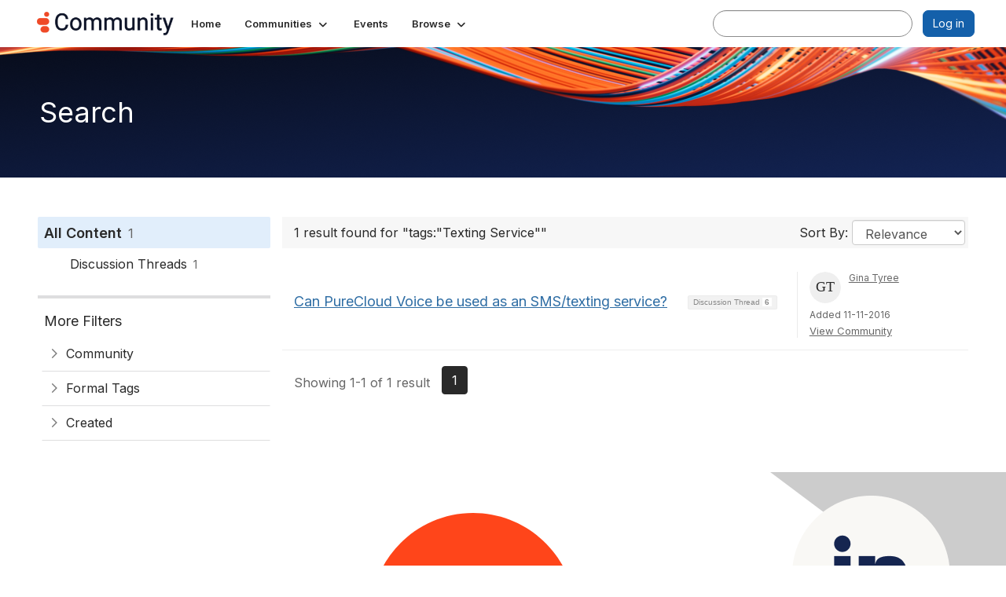

--- FILE ---
content_type: text/html; charset=utf-8
request_url: https://community.genesys.com/search?s=tags%3A%22Texting%20Service%22&executesearch=true
body_size: 42231
content:


<!DOCTYPE html>
<html lang="en">
<head id="Head1"><meta name="viewport" content="width=device-width, initial-scale=1.0" /><meta http-equiv="X-UA-Compatible" content="IE=edge" /><meta id="MetaBlockMixedContent" http-equiv="Content-Security-Policy" content="block-all-mixed-content" /><title>
	Search - Genesys
</title><meta name='audience' content='ALL' /><meta name='rating' content='General' /><meta name='distribution' content='Global, Worldwide' /><meta name='copyright' content='Higher Logic, LLC' /><meta name='content-language' content='EN' /><meta name='referrer' content='strict-origin-when-cross-origin' /><meta name="google-site-verification" content="MP03hyP_aqyC182Nur9tbgEWmcPE__QlVdJU65rZ8Ds">
<meta name="google-site-verification" content="2yU3pE3la2JHGlsEZUpL9dTANq5s1dP68hdxEhdxpuE">
<meta name="viewport" content="width=device-width, initial-scale=1.0"><link rel='SHORTCUT ICON' href='https://higherlogicdownload.s3.amazonaws.com/GENESYS/f101323d-e73d-4f71-b227-0944ed07fcbe/UploadedImages/Frame_40_2.ico' type='image/ico' /><link type='text/css' rel='stylesheet' href='https://fonts.googleapis.com/css2?family=Inter:wght@300;400;600;800'/><link type="text/css" rel="stylesheet" href="https://d3uf7shreuzboy.cloudfront.net/WebRoot/stable/Ribbit/Ribbit~main.bundle.47bbf7d39590ecc4cc03.hash.css"/><link href='https://d2x5ku95bkycr3.cloudfront.net/HigherLogic/Font-Awesome/7.1.0-pro/css/all.min.css' type='text/css' rel='stylesheet' /><link rel="stylesheet" href="https://cdnjs.cloudflare.com/ajax/libs/prism/1.24.1/themes/prism.min.css" integrity="sha512-tN7Ec6zAFaVSG3TpNAKtk4DOHNpSwKHxxrsiw4GHKESGPs5njn/0sMCUMl2svV4wo4BK/rCP7juYz+zx+l6oeQ==" crossorigin="anonymous" referrerpolicy="no-referrer" /><link href='https://d2x5ku95bkycr3.cloudfront.net/HigherLogic/bootstrap/3.4.1/css/bootstrap.min.css' rel='stylesheet' /><link type='text/css' rel='stylesheet' href='https://d3uf7shreuzboy.cloudfront.net/WebRoot/stable/Desktop/Bundles/Desktop_bundle.min.339fbc5a533c58b3fed8d31bf771f1b7fc5ebc6d.hash.css'/><link href='https://d2x5ku95bkycr3.cloudfront.net/HigherLogic/jquery/jquery-ui-1.13.3.min.css' type='text/css' rel='stylesheet' /><link href='https://d132x6oi8ychic.cloudfront.net/higherlogic/microsite/generatecss/4eff946f-d9d7-4c1a-8c6f-b8b5acf0db0b/f12d8a67-0514-42ed-9bad-5075187f2347/639042558198570000/34' type='text/css' rel='stylesheet' /><link type='text/css' rel='stylesheet' href='https://fonts.googleapis.com/css?family=Roboto:400,500,500i,700,700i%22%20rel=%22stylesheet%22' /><script type='text/javascript' src='https://d2x5ku95bkycr3.cloudfront.net/HigherLogic/JavaScript/promise-fetch-polyfill.js'></script><script type='text/javascript' src='https://d2x5ku95bkycr3.cloudfront.net/HigherLogic/JavaScript/systemjs/3.1.6/system.min.js'></script><script type='systemjs-importmap' src='/HigherLogic/JavaScript/importmapping-cdn.json?639044615264090731'></script><script type='text/javascript' src='https://d2x5ku95bkycr3.cloudfront.net/HigherLogic/jquery/jquery-3.7.1.min.js'></script><script src='https://d2x5ku95bkycr3.cloudfront.net/HigherLogic/jquery/jquery-migrate-3.5.2.min.js'></script><script type='text/javascript' src='https://d2x5ku95bkycr3.cloudfront.net/HigherLogic/jquery/jquery-ui-1.13.3.min.js'></script>
                <script>
                    window.i18nConfig = {
                        initialLanguage: 'en',
                        i18nPaths: {"i18n/js-en.json":"https://d3uf7shreuzboy.cloudfront.net/WebRoot/stable/i18n/js-en.8e6ae1fa.json","i18n/js-es.json":"https://d3uf7shreuzboy.cloudfront.net/WebRoot/stable/i18n/js-es.5d1b99dc.json","i18n/js-fr.json":"https://d3uf7shreuzboy.cloudfront.net/WebRoot/stable/i18n/js-fr.82c96ebd.json","i18n/react-en.json":"https://d3uf7shreuzboy.cloudfront.net/WebRoot/stable/i18n/react-en.e08fef57.json","i18n/react-es.json":"https://d3uf7shreuzboy.cloudfront.net/WebRoot/stable/i18n/react-es.3cde489d.json","i18n/react-fr.json":"https://d3uf7shreuzboy.cloudfront.net/WebRoot/stable/i18n/react-fr.3042e06c.json"}
                    };
                </script><script src='https://d3uf7shreuzboy.cloudfront.net/WebRoot/stable/i18n/index.4feee858.js'></script><script src='https://d2x5ku95bkycr3.cloudfront.net/HigherLogic/bootstrap/3.4.1/js/bootstrap.min.js'></script><script src='https://d3uf7shreuzboy.cloudfront.net/WebRoot/stable/Ribbit/Ribbit~main.bundle.d123a1134e3a0801db9f.hash.js'></script><script type='text/javascript'>var higherlogic_crestApi_origin = 'https://api.connectedcommunity.org'</script><script type='text/javascript' src='/HigherLogic/CORS/easyXDM/easyXDM.Min.js'></script><script src="https://cdnjs.cloudflare.com/ajax/libs/prism/1.24.1/prism.min.js" integrity="sha512-axJX7DJduStuBB8ePC8ryGzacZPr3rdLaIDZitiEgWWk2gsXxEFlm4UW0iNzj2h3wp5mOylgHAzBzM4nRSvTZA==" crossorigin="anonymous" referrerpolicy="no-referrer"></script><script src="https://cdnjs.cloudflare.com/ajax/libs/prism/1.24.1/plugins/autoloader/prism-autoloader.min.js" integrity="sha512-xCfKr8zIONbip3Q1XG/u5x40hoJ0/DtP1bxyMEi0GWzUFoUffE+Dfw1Br8j55RRt9qG7bGKsh+4tSb1CvFHPSA==" crossorigin="anonymous" referrerpolicy="no-referrer"></script><script type='text/javascript' src='https://d3uf7shreuzboy.cloudfront.net/WebRoot/stable/Desktop/Bundles/Desktop_bundle.min.e5bfc8151331c30e036d8a88d12ea5363c3e2a03.hash.js'></script><script type='text/javascript' src='https://translate.google.com/translate_a/element.js?cb=googleTranslateElementInit'></script><script>var hlUserContextProperties = { ContactKey: '00000000-0000-0000-0000-000000000000', LegacyContactKey: '[Contact.LegacyContactKey]', Roles: ['User','NonAuthenticated','Public'], FirstName: '[Contact.FirstName]', LastName: '[Contact.LastName]', EmailAddress: '[Contact.EmailAddress]', Company: '[Contact.CompanyName]'}</script><script>window.CDN_PATH = 'https://d3uf7shreuzboy.cloudfront.net'</script><script>var filestackUrl = 'https://static.filestackapi.com/filestack-js/3.28.0/filestack.min.js'; var filestackUrlIE11 = 'https://d2x5ku95bkycr3.cloudfront.net/HigherLogic/JavaScript/filestack.ie11.min.js';</script><!-- Google Tag Manager --><script>(function(w,d,s,l,i){w[l]=w[l]||[];w[l].push({'gtm.start': new Date().getTime(),event:'gtm.js'});var f=d.getElementsByTagName(s)[0],j=d.createElement(s),dl=l!='dataLayer'?'&l='+l:'';j.async=true;j.src='//www.googletagmanager.com/gtm.js?id='+i+dl;f.parentNode.insertBefore(j,f);})(window,document,'script','dataLayer','GTM-T9TR6TLC');</script><!-- End Google Tag Manager --><meta name="description" content="Search Page" /></head>
<body class="bodyBackground ribbit search interior  ">
	<!-- Google Tag Manager (noscript) --><noscript><iframe src="//www.googletagmanager.com/ns.html?id=GTM-T9TR6TLC" height="0" width="0" style="display:none;visibility:hidden"></iframe></noscript><!-- End Google Tag Manager (noscript) -->
	
    
    

	
	

	<div id="MembershipWebsiteAlertContainer" class="row">
	
		<span id="MembershipExpirationReminder_daf6c253376a4883bb19d58eec72e419"></span>

<script>
    (function () {
        var renderBBL = function () {
            window.renderReactDynamic(['WebsiteAlert', 'MembershipExpirationReminder_daf6c253376a4883bb19d58eec72e419', {
                alertClass: '',
                linkText: '',
                linkUrl: '',
                text: '',
                isInAuxMenu: 'True',
                showLink: false,
                visible: false
            }]);
        };

        if (window.renderReactDynamic) {
            renderBBL();
        } else {
            window.addEventListener('DOMContentLoaded', renderBBL);
        }
    })()
</script>

    
</div>

	<div id="MPOuterMost" class="container  full ">
		<form method="post" action="./search?s=tags%3a%22Texting+Service%22&amp;executesearch=true" onsubmit="javascript:return WebForm_OnSubmit();" id="MasterPageForm" class="form">
<div class="aspNetHidden">
<input type="hidden" name="ScriptManager1_TSM" id="ScriptManager1_TSM" value="" />
<input type="hidden" name="StyleSheetManager1_TSSM" id="StyleSheetManager1_TSSM" value="" />
<input type="hidden" name="__EVENTTARGET" id="__EVENTTARGET" value="" />
<input type="hidden" name="__EVENTARGUMENT" id="__EVENTARGUMENT" value="" />
<input type="hidden" name="__VIEWSTATE" id="__VIEWSTATE" value="CfDJ8JEeYMBcyppAjyU+qyW/thRgDR2xrpQMJCz0x2PSTA1ExWo8cQKmNqQ59+W1iNmSp5dl4oF/bjT0KVUamyrYiGobxEg6q7Tl6V8Ofod+sEobavTWqPH8A5S/tsq57zQKBnI22Ksh2R2yDmhm5pPVMjWa3awRQbkgOHVFrNZUV9fKZya/KkBBkPpQw8QREVwU/QOtfvHTElHDkYxB3ObCldWLASGhiiIMDEQmeO/F4r6IsLuwaD8nRI0UVce4X3dn8qdwS7ra26vysQ/5lFC3wVPkG9YbKsoJ6CAcAGyNbJRMeXpl06Y9On90EIMWGxEbJkooVh8Qo9k5CxNoPwa4o72iMmjJRR7mTYYPTaKCdcqIZYMGJaPfx1CkpbN4ON3oxztHLFgNTECprhyEqWI7GYR4eCxa5namvpdt2HeEbC/[base64]/IKSNRrd3+w5U6SjIUG7S2/PFUqsxRhJtYN9GCpG6TcnwqP4xzZrB8glhKLpI5m1pn0SguvI52swnLTtYQMe99GwcSA6S/sGJvOdJO3mk1g9mjVtR/+hO09ITr9afGlvjlRkOYUO3wPa+Ce5FjOixal/bKMCLv/qQj5/dG0fUfGOlDaNF6Tse1jeKo1x0PW9t8ILZKkRtiRjvFu5NwYztiL5fTbmZniEjfq587Xx2xLi7lF4XPOiKS5yjvmgYC/hg80AWBux4AOhZg8z1TODF+YwOS6eYwk0B8ip94ojzyi/t2DdSWClpFoQZNygUjr5JASn1gdTesGIpk1frT/PZ/iRvzIHIcmdkPPMxWr3NV+4li5OeehLBSsflnfDTaMukLc2DzOcKg5nL2/6sJfvI36RFy5YjWFA5cSzyyeQCBhQzYdsQ9n1BEKDW9Hxt7JZ7lRgv7SFeDqym1AWCrca8unp7mugd2h4vrR2Bb8eo19wOMBnyWpoCShGwPm21zJ7BAzsNTSddpGhJbmoDi2eYQMxgaKIaNyEmGm1bWNQWm77l8Lg0dxlUuTeaR30PcFhFVgcOP/ETw8NcaIMGjIS19f/[base64]/DkBmHFas/gQFuJVYExui6/gPWrZzKjFzHYiDnKZhOY+HPFRU6P2WwnrVzmJt20Btdb8dL+ZrtL2k4d5ZwDaVyfkfdlCDrsL3QTknVjy5epmfUM45428Z6flgNj6iPVWtOIL2OMpK3odWTfI/mYrrJFuRCJiV2RWfPXq0zCylzlDq4wPiBdfZ/6GrA600pkauHOewpm8zwA6Dv7eyUhrtqL9xI6biaHAjDe2gC7Nyfwit96/VDViF7+Fvs3HEVoHTVyE8x/I5bmpuRC74v5t/DGxf1C9YoAxfBZuulialSkua/aqI8XTsWuVUL+7xZm6lKmIyVqEUMuu/jVm7uGlxjRORXOOBUKYcnxtisAZAgbXrDFtOS8mHjqRzHfPRvfQFsMF2tUDNKx5niC0GI9vCCum/FeBecKkK5nIzI5/2TDSCMMgD7DTiYIGOV4wp92sXuwi2dh5KVFdg3zvIVvMZutzoJO+LUZg7+dYPwdjCTVMeq2JZtkUtrnguZsAOUtp6vHDrTmnKKGNhmk4ew5/yZgDWV0Supxt4msa77c3bwwnuE5Wi2az1WGAgTRjxqq+SAZoXUeiR3sgLgpJv0dXdoVnpZnca0f2rCUKepCh0y75qbpYlCUYx8FW3nr6HVlCMlICcdQOv19d35K68zULzIuwtTp2P+jzXcywGDeeypqaOrGu/[base64]/Ql4uVoYOJUJNb9G6vh+ULwRoUyOTVeBRH0YVuqbBoedLOeTUxbIEA0AQLrZfst0OTeLm7YNh8pabL/6BMZ7WbzfjVLicSOttkldroTdExL4tdtudjxB2a6Rxwl2LTXpjh+QPRbOdYAWAL4NGDW9YUJepaa7nNOfNOmdRIlli0AJJAAfRPML14nDpiYqXi0p0IK/zc4vTzFB5u9i5SHNhpZfjDwm+f3W48nI3iKz2x4Rx7o0BhkPiHy+hGaoM+y7QVXbdWUz4slEPQLmQgptm0c7sUtcYD2kSoH8QtvvlgUZm7W4qzYdPC0anU7tiWQAu/g3Q7oW0Djl9zjJNIgLfksEG4Z/UOb3fkQKiDugGXyE3XkLXhaamV5XOOPEcw+Rkw0kZegOlHxOE0MUkz7o3D66+M2ucPhvvle7MkZTJGLVoKMgW3+5jjZMqCMc3RGY2qUz5/Zpgs2lXA9EEceOZE7k4WflpMya3ft2NewdBGdvWyap/5KUUkB7eNSjEoMw6kEIVZTxbL9N6gBV/8ARm3Iai9ZKQHcoqJJ0Eaq5sMjSCPiIWu+OfmWZLiZ6q3fMcj9QVdOSc8uBBbGuprXtLaCBgASZCJcLnYjAfhpuutrwnmt6rmy/we4rnWfVsaWfXMsCyqKqEXGAuCkN8Kyiing2T/bmfJTFio1oZGq9RkGWsOJXo1qwfO/e5tnn2d0wPJD9gMeaifTWFYwI6dgZ+OiezJYYSQOW6DQZW0vFN/9v9IgsgBOszZjqwxZ4ZByf68qLQMZ46YFz0h17cRfwxaG0nhHUgkY8ehBIcUgFUc+3RffCR9PLb7qyJaNQqjM7rZqzft/FgGP2HY6tRinsYXBDH1Tmj+pEnZb7gt5oMhOK886MGYQSGufzupu8GIcoWuoFQr1nC8CtikYPZewzlXYhqU3aZUXCkzFC2SX+atnV4o4EdNrWUGItlbMQ7e5VoBZ9JwdDODsT2moer4kBUVxAw4hrZwxPJljqfL3gIuZOxO5laUT8oW2dQdFST/lNlV4p+jcXjBmUmehpiesZcJxfcXHYsRNPhZBF9cqdQnKLiZvTe43tbxWIaiAsXjaIA/u/fK4zt/RdgoFRdM38FI8qE1BL55OWxhGR/cAuWIekBy/tEg7TRrlsBqurNwMNMZlF30z/TA1tzJquLE5vF71l4BmS3Pxwm3vwrj7nWep1W2wJfa8QyPEj9ZVrQswGaFeb74x+PYPnsRL9ktqg/a15FsIBIFOhXbwgbWCFkLCyWp2bHgKP9j/SsFAXpNTmLI5+1Sr8hc0+8NpDlOXnzLvJmJr+vxQa92w2ANANCzlkZPAs7o0cb00RRbG50TsZYglvOZhZvMytdp4xheCtXH5zEzls+chaOFJqhh/jSMg2pvQYFszQQfVnb3e1rbIwTkQpURQquxyZy5M9i/uCwK7hIlym/L3PM/uCIn1CdL5ypFAlA4w71LeZc7OtqfSDXAAFeuhQAv9qsrYVNaBTiISicsushGQ2cttOWgq98lQKm8x/bkyhdkG0gz9SlFj69G8OHlo/5AROKbg8nbY74ytw9mXhllb2zCVS7efLcQG9Lt+Jfz6pcRADwTqjtatdOwVSjdJOE35eKjrjuKkD6AKaR7rZtIqtr2yKx8pRuWYOcByvmXq7Pkce+6cRhPmVh4mQvGrqGlkGBwCvlTemRKk2n2/rW8GpWz0/yCH3XxI9cFagvu/SYX6hCTv505wd639E8aPDumL7GHkeciv6h4S41xp7cApeKoPa4zoe8qzw4UeGldL/[base64]/GI4OSW0wFOUC+jiLLXfx9c+eyzunqK1ZwMrAjV9H2iSGKlMlaKszxkHiQFOT3/i9zNFlf8JlCjjPUhBmSvJ3ZicFw5ocfTInnbpU1uJ9AQKKTig+pW9GAwRrIUgthzsAZyE98zAFwzOjhFD5PBXWqIMHQos/yYK8PuHt4CRVF6zEPEO244McX+OY7IjIQCWL1msQvByCudDArKnNLWycQHA+b5evVFDQsdi/EzokZS7BrhgFdLZ2kieqmrWE1W2OdBFULKQy0BHv1Vddsa42rNfWwQRfzR8ACitl43f2a1ijjKl7ICuljo2PdgTYgWf8/y8DyUpgIofrZkXAj3Re81wTjhdv9R49iH8yNMjzDsF/68DAgUEyEmCCAsAaH65a2Bi6HXPCNh1CTAa2Wlha6v9/LL/QGZPTR6MiFEQ3FEh6x5INldYladlgePDhFONGn33Fmhdpb6Tec9rBSq1I4z3gYm+QxEOk2QUnMLWbCMpzHObRLEQdublYSyFwdmzSJg2zGOsYz2iVWemPYdNgeFsNRplHIJWIL2kOjj9Xir7SpiSXVNI89st8JLRQQMQzXpZunW8Ek7DxfHCm327sr/svUp5yKAnkyNqA6Zlh+Zpl4ZjfGbl13NG4C/Q5RVd5hKXohui5LE8FOXaVIcllE4pvocZgGc/J2SuB5GKFl5HwFcv42bN/3EQ+RSKcGVXD0zy8xcufZNZusW2NGqaKLEh1cYu7GBW6+fXDx6eI8aqGzDIjulAaTJ1wLKZGULcF508SshwAMEovIsKOb+QhNYDCPL1PDc/1PMERyBVQmOGmJORAa28k4KUiaJDLu7fX/esTmjQWw90SL0iY7ZixFKzePdeMb6ir18QcjdcFeSfLOOQ+hvUfo4Vj4Nsaiw5pteAyQ3vus8KbPWko99T9WNjizLf/YstczL0Yc0VAarjBASLahktOIY/tTiaTMXgQiDUu1kImsxE8BhDBHBLG22sQPL8z+NaJex9zbK4a/P4T2MzuRn9YcxJZMhBMeFGAmpwk+3UGjZTLJPlWdxfpKDd/6D1KSQ6DgnGvhJedNBuVgOzy0IbMQ2G23RMHcD9/IvWSJX72YXQN5Ci0KEXa1IgSiLa1sS7kRy2eAwERrSi7m+CvoTwFtvaop8AwoRhADxPkqTN/Au0nYx7pVr9mW17faXkIkzQD6BgAnPoMUGXkZZI/DyJ6y95WoZg3KjQz+K2kBd7mNCPnznOxAw/Bn6Bdp+SSxlV/wdqdFySbLX7LyWEzyLZZfAu6nlTcGRovr+AH6eY8T29D7vfqTL5XO14aJkpTIPoat3iN+ceLAihGsa21I5KV6CkfrcT92756KgyISm7tilQcNAhObcSVVes3W9uKzbLdwLsTgtMRIT/1w7iujfq2ytkkxJuF8ymoVjVsgZBwlB1w1+bmv7CKqVG9nzZgQtujNINQk0rUQHM2tQcvxQBIVh6SiKqCFTIdOQ9V8AJhh3BlLASIaYLTxEZ/345xz917kunNe+tMGjAG1VcexPH+1Brr7PKNFNDDrlF9u5GGEHL+GkM3YRjlOfru+JxgGQF1HLTarKK0kpGD1f6F07NBo5msDDsHGI5ntgI1MXf8fo9QOwHM4GZ48GhFSej5jpLFI7VdXgeXgzgp9JBAmXfSKTOtL1z7EDHib/Sd21Yi35majQTig3THZ/R0/LTaxaDDhkfOirmP0d07EjsDgBpWzI7OGt3dYIOeecHmtHJWWaFmcNJce32TsAdmnllViXWgTZPik/4lg8svD+hX+JdtL1AHlFFmsowykWkdLjNSXx9RQBubj3vucfj9Je04FBq8y/NvfE8mdNRq51eGwL+s7key4CqetuTuHS7SCX+CPG8Wn71q2NVnovwONmixlTN6coIRxLCUtdZUnBvhAip39Asn/M23mA2FwVlGi33TeMJqqoA1HEnt9bIx84DWGB3Z7Vqziee4wVFluACKRoCeDMUvDnzBpEFFQbIjJOkJgvD6CgOIUlx5Y97Hkpp8ylUDBW1dZSl1C+ZKJgqGb6/bf2v7NdDYnYiT/snI05kG7ilXueADQ/FcSUFt3/2vTtmYxRF7/3DgF7/o+bLM2EFBACAxiItjv9and0p6Ebi3AIytNnJnITy+gmDcvvmjRAIkdECfdnCiNvymXsXwNuhbor7spLrtBj/0Oy1rK2GpWt/796PRfEkwgivKzOKy+XLiX6xDaW+FE9DtJO/1GQkx5fH815+NETNwBhPvMJ60NoZNYvuKvtO4NAacKE4m2N8DqzAH5HYpxRvt3nQu+1vMdhtwspGxruOvFQ7jCtPdGBEEDlT+nnDAVAc+5SDtYSZyZWrXtZjQNKNAAwGl2p1o68nMMmVYyTk0IlMESoypNhWWDR4F3hpTop0EkMt7u7b/dalW2okX33xajfXLJaPqnAYyiCYt5slOFU4qKFZ0tOo/dn6srjrYjZzS3+wNWb45TdjNjrf2kqc0mpHpO7Pvz/EuNNsNEhTWp29rHhNE33XTZvfa+xvyIWXy5tDFMD5LwBUw0UM0edk243TcGA2oBu/DB1IqQcz5T//tVJIZlXf54Ik4Gi7/a0f2micphd0AzKQcJL3mngatPGJMHnmSfBheS6lX57TwRWpag248A+9xwjT6yusgQH71hcCkgmUu7gVstktVXZwjGwMLB/j+O8IgIzSRfF2OKDJqRcZy7EeJ/Z9iTGkxCKWXZtzZGQoRXRrsIFSArPakkz8f0n+edT4mY+mlS+5c2m8J+1JKJF1/iDHtThiHCimqaB5siL13gnIeSM5a/Mf2Y+98HWr0l9gzD6USjhI0LD0sE62i1B2hDLXPqC3pfIGFfdLiuCv7xDL+EajCi3g9l3ZVd2YXIsmhE59GN1zteC00EjrPi4dY1D//Oo0O9b4oudkPm13UJB1sPXtyHQG7dOxZWI4Zwqd3U8PNYhdf98dkT1QtSu9FYndhdmmc2rUkzTA3vMx3re0k2ew1o+KyHHZo4fQmutYv5s9fejiMGxG7v8/JOy1SKydbUnwv1SBf/Pe51Ea0WAS6nlwxwc8ccCXGnQQ6FlT3A+ldkNnPiGilYe2Ak7/r9m8baMv/W4MV3tAJKnJZdNoBadBMhXYdKLGpzlU9OqNBcggXGTiy6vIgH4CApN9Ph8U5EAT//[base64]/svbVwGcqLrhk6baWxLGHeATBfSW+pMD6Nx3GKb1dO9v6+5Rx+SkVervhcA2jaCvADPW8iitLwKt5UTPYIGCauZ43kwtANt6LxzaV4FBnwKleCex/Ne4eaGog2bxC/o2mWlbg8d+tGHqIOIP55b7q8BCnBJ2RqnZQuwwDlTOzyK+PkL9NelanxXONvWzaXmGAIDlFpcBA71oG1ghjL4D/fRjASQGpkSpI6x9aaNwyw4729roJlvgu39MuPtMoZQ9L5EhHtm+rNMtGVwsZBXUgleAWFjZGnQ8V3bwjagXGCmFJFj3omfLZikpOHyalDYuUHmbshzHSr3Cc7tye2wEEQfr81yaQk0nW37unL36bsioXlUhx9yorm6fbaVZzvyJJk+z/jZrFZsdJs/[base64]/poLkNUZGoWjR2DVCYHlAA4N8T7iqgDf89UxNSP5+zOqflkDQoD2LlUh8dOi3STeWf8nIV9Q6ANil9/sAI7MWLYbv+5iY6vrBA/Sc5u3rXoPJwQcWP5L8c25aX4S7HtsuAUGmNuLTtnciV49shYkZjDl9dznVHe1S59n6fqdkSNBWGT8Jy37RBBuri346JiabfZoEUWUfxxU+x506PFddTj+JwfbIwRaf/syK9up5r043ucO0XmkXdcT9TUzExrPB5ge61dlZuX9ucazGpVm2wSJjNfDgM2S61e8R+hLasb0E7OwgZ2oKSlBRmEykJBXS/y6/Mx2nqZUfjSKVHSM1Y2fBAMoj/[base64]/dtfVauuGREkks2uAtillJC25WDEmHkN+VuvCDWEdrjjpuL/0E90Y2UmYB0LVfn5Jv3TkOXf7Yv3k/MfLlNCLsVX4QYEFqjOPjOMbrhpVZ+97VjlJh7xuLqPlaTc7E/m29+KQzt29wo65/KIqGbECNMt8XVp4kUMm5+E37UOqS3YX1PWBml2LYkSYdDNt1mn5N8hqAUI0vD+6wFrcxZqjEFO3rGU6eRVpQnCcZ3Izy6hUZ3VHqc0o6uVBzawCb9y/TU24eLNdzDXz/U8pJJ+aANMzyW6Xw6EFCWyEKj3OAjxD7uvvgWZzVksCLM0oS2Jc0buzJ6Eraah0o57JUiqAdLJoXghsXSgfMAfdpfMttxvxY280JDhtcbqtR8UgjvmcXdg0GcZc79LnZ4sYeImarz/J1VJzW9qn1DDH5YwzrbO9Zgs2gKouQRRaLZr0AEfUR8k2ZTfh8CDuImL3BAmzJ80SfP+Bewzpmqpr1PtBU+sc9pZbpHwH43sfTdcXuoG3eXsGHpl4NK8sXLbzGa5K4o9LfDh4UX4eSivCGU96B+eGsG0uJ/qvyI6orBY1ZIqY2sMduk4nLNP2ZvY1A+vokEQU85x4StMB2ctBYLTFdonPXyzjC1UFPWHegkoGxwIBHZQ+NnFgeI4LcEfvuP2XBdx/wdU2zFsm+FVlvZDAI2lkQcCCqTgpTD9I8I77dtCDGhA3HR341hnoGOqjl26nj6IevJd6Lg7/g9nYeVfO1lHAc5ReIMJ36SIa/O3i6grpj4fu0/2g+WEYnVoOLYJV5LjsuNKRyTh2OMEACBMEflBCXqcT0IZnuvqN7szCuhMGxDhSwzOOVDDtlgBrFAXdhrUS2L5PDwddVKmlyEp9wnnT8UGkGAkLDz1fSHX3SErYaTT0LoGQEoAyKbYp3l3vF4i2AP2oUnFGwzCgg54BI2ZJpEph/MEYbwKBC5TrvlmYGmJ9wBPxjn56qvJXJIvruhxePHLXny7TsPl6CHYxPhiF5ZjS/NdnsxsZpkNvxz3sleVUul4Rsa7wiKaj+ZXvlRvXd5at1reoSRKNOWBR1zS0DXlIbT88wx9dvfCTTeFuuOLa7fnCPJOeC/laWNrHLzQRsUfRyzCHtYx6HXWsYUB0XnEJ9xk0d1d1QD1rDWosFAriwZy5Zs+dWif4udQI5RzBHy4UoBgdfZN/jOA8/h00STcx3ved6a72haMfXtIQsCIWa0+1lOepgBCU2CN2jdPaduTD1buSPAo//4Cv5LbuRX9xRECL6Z9Af1v4JSMaTck5Bq6kmDZjGlMKuDP7sIfEB8yKy/vuHQ6bi/hirJKice2mEylRB64GAMF1yRVhFL7nikK4QzL4mLudf8ne4yd79cCtt81Qf9tCjcpsNrwnil2QCBA7eizz5iotncLge6nZulwnrHbVtza1zmqVuNqna2E2QCJ0+D/UTe5WsAFRzdmNZ4KKnoUQYTaeBKctseka3xvQeZJblYI7goMOc/7uZP2IqkwoTAUpD1aQOjy7C5QMHKLKR77pcFJ8LbY7vuQzDyrnh4fDbOn6P3C/oZvX6FIp9gfJteylZrqPOZNWC/0sqq85uq/942l65a9cu+1x/gXvOkOUMcW8p826pqXdhFDxgsaowIoq3xXtK0bNviC+xOp4TRJQj3Q0kfZ7UlxmS4DRxHKr0L9R8/spsTY8+inmWxVQwfRdyvNJ36X3EzEmvD6YMpCCJ1loENIRaymu7dgQjpG5sZoNpCsDmkMu/dVCTR6ctt/oNhK1MVV7hPqzqf+jrisW0Qq53m5BXqqT6TR2AVKFqTr8olcHuVd3Sm4ZYBaNsJ+zqXHptg5+h6xmAZhA3ERWQyC6KeIBmDESWYq1kZv3pFbsaoLl3hAWs8jlTQ3qT+TMouQZejEG4/kcp7JYAn6hWh0lc9xtURht89SGwQdEhDQWogOt+0UxETbMKYrkgefYwx9NqMlM4HO7McxF0wYXrNENDFT4a+0FCEM3ONvflpDlVV89Fpxy4IMr+/wqjyziWwrzeUPz5yh09g8pH4zewQS6axvMvdXE3w4m3LrDXBA/V16rRJJxSSupCW3RJ/1301lCS8hUyWMybVl7bT6kfdK2b7MqAN6KKmJGASXUPHABUN7ay07K/tJV2Ypv9+3f7cF4YG42MOQ+TT+AbfOngj7g198yg46SCzohoNxD2X/tk2tq78db/[base64]/skWfeu+brEovBw5FiL00xje+xjaWyyGUsYwC0Cu2qMxjxf18Q42sZCkq5B9irR9lmyOTPRiwyFwIbBL6kbnJkoLvU4td60NkTkv8McbtXTIJIjG4rRZxlaTdGVv/rlidRNjmRp1LEVUBh6O99NH+K7jNf90y/Oc83JLwO3x+kkRXWSxrX9coMPuqrnlUQvQJpkhT9wkqakvCqPBRxLcYB/AoOHxBDlGvP00ouy+Vwwo9IwVvhepyEipsuRHmgnc3KAdfzp1G2hQi+2YUsunR0d0P4QvMeIB3CsANMXSNZ8QMkLNQOVhHDP9DN+d2u/U7D5Gfha6t7fO+eep0OU+hLtBOPJoULHtokLAnti58UZR39K0+SSTzv9xWv6/Ys1fClKeTY90BxvmBagLBJcwodAb7z5Ybvx6I0mN5DIBI27HU9nw2TTeDrEGC0GgYs/jNW0h78Q2O2Oq1WcNSKDas/AFZquX8bqErcUoy2swYBQmdLxADrRqg9bMOgzxHtXpkavp/T1ZTZgIYkaUJVlpIkayYcEcBY/cLwY61ptiQMCVpvGRQgjz+Kd6V/57SafOeY6J8oaYfmo1LnyO4Nrv3YMe17XOs3nProNq4TJCEENSaUOFtUsXVSte2ePcqLREuOEVlfS0KL0vwZhfeqPpoXh81QOwRE0jifQA6J8NKCgiQOPtweOa09jGytFpYgfV64QFAYq3j+b5vrTZ8oRxpTfGjCWDkCuf0m7x14IOgap2FXWouYdg/gZK1VWzEXBH29Jc6p6bmV99g249WE9cDMlRMqC4LdgjFPMw1rLI1dV3DpPAItggZ0J+VApU5zp3CIvg4DOs9URSFw4VlDowkf9Buml/6Zz28iQMTG9u0ctP/lKrv6SeYTSM4h68u3FgFR5tYV5mQp80C3uFTHX5Vi/fpX2bNQiR4Ex1VIi4G/xLiJBFfJmCU2/yHrbllv3q2Y2l4Y1b2+TM+qk5d9ObhyGeelHA0IUYLTFDVhmQ3438EIoulNymLgtp7SQy6OaTBpAQOgycQRl/AVoXFvcXjUOZS/pOmtngw8XnUsMd6XQthw9Pp9PE14jJ0nNRfkmR1swpVip3kiqwMiP8F8Gw6ghS9FfuaaPdUIGnTescmtY9Q4Vj012yhqJhtI8O/zHVcDs2Pbz6eHBubqt+47rpxs2OrccQ7EeWpGavTKsMgTsRnW19fit1UvaeVBlyyekKCY7uIfFd55TSnfbRVeiV6pYgQMF9ZKSU9HIxFt1MwOuwRD39W/F/KeCmX/yqLD/eSXI1bVtp1qz+IIWGVvAcNqruP3fF2ydaZOI5lVnDVm07w/hGFiAuSfo08lVF40UQ/cdv9hCbQmdomnJFSlILEhcUTzJpLGWYVx40Z51u3u1sS+qgyl38A8up6OKhkMiHl0dmKh2Smv5edm/Q4gH+20jp0yGnV3JHyrLZSNCMuI+eAq35XSQlaYyddIRoyt9bra2ypubSDqFB63wA4EPoG1Wr8YXaQD/BgIVDwUV75Sws7OCvB3YOeAZP9neSc6BkCCoEzce7Jq5+LqIbXguMCgp3TTcqmyGZ9RdDNGyNfqlJornnIbqQw8FraD3SX8ovt9j6gChV/ABx982iWzOmcohafur0mMAqIBcsOnSDy6EnyRKvWKhvNp7lkNep0INmGaVTXLZXTBkolaXwEofxT0pEua8Ggk2xK8CVjjrGVJqggyX1d1PeZ5oWYBfZHV9Khcc3JuAP6q+hQsPpvWLV8K7Ie6wWBffqGIDHse5z39GGdgyFU0UN+IM6ZfhfZ2Z+4zd/eAs1NRn/nTopbpvYBxljRnMbdxDrqHw3C0mOFWtxMnTR87Oi5DxtvmsWucNaN94bhrpcLCMN4hDgj0zA8qKO6GT3tpeb5/[base64]/hrmG2l6ZCBnPcTrxG1bSYL0LgRx9d5SByvbnYbSUZ4RiuDWENfvTrIhU3psAfOkC3ZE/jWnnzsNZw32gJMFKYKTmzHFTgd+JYE9cB24qK6sujCpkF0oXSCpCneFZwu1NAuKjClcGe3iEnIgvKGVyBxHsVBt9ZPtSJ6TSmb2lFTbiRwbIrX6gGXWkb6+JL0uZRP3wrWMILF3L+uU63XNsZE9sSY7vHmGqPTzIJ6T9sIWjlmZjygqDlfC8aqCEjGx2KrIkZ/VTfB6cOL40zVy1X+sd1c/+78GVevi/Q/m/1TzDIgw7obrQh47MLbOhrqo9IVbwAlMNDX3bUDzvPrE0snp4qviA97azQ7EzIdkVBXwsJxM8ntGUdxRprmlYzE4W1cVS5yE8W6EP3T/CDquwGotVPay9hdtKeezsiZ43zVxE5CNJCMI3IiL8RDSa4sgYvrLn5ayVy1x/XSHLs9AP1ye5i3bLb1XJ6p//l4xqpPZG3EsN4QArXRw24dgrRUFv9Ri8NCndH9fqBbXcz9/+9HYQqoP7S8yAWcHT6PHWtobtNXu2bkQEQBt3/ACeMW/aK5nB13MsDnzxqcy0Oyoq2MsuYjcTwx+LYQL4WYYOp4yCOknk9piNU/aUhGbLCcLmqYSI2Tl1nqCSCZYasr84SevLEDzagkaDU15qyuQKha8cpFCpHSdCds/vczXFS1eRUKHzxcphFtnwI4i0AUcrbB4YJIdSaWENDjKgDWAsx3LtmclFMqWXGQmG+R8x6LVH6lBRGXconD+DAh49pm+Puvhu/Trxx+DzK2san8clQ2z1jiWK8kjxL+xGJRLQKn5TWWfE8BBj/SMVZXna1E1Qx7YDWlDRRitSS6uovUHFpCk+I//a226NqlEB4K61ZJGce13pe3WYalmO2DjaaRbFs/4PLeli4Is7ANHlGbzUtt0DX/BFZanhSPirsdIshelebfFA+VeOC5o76bG0VpqLmK84S8ysqkgiYB/Mz0v/tzb+b0n4v46+ta8u+OzwJBZ4RdX6DZwDB3PHA6Qkhk5/K1CDhs0aOOKbGLqEjKMIcAwDXQaD/5N/rISGWKSVpEj4K2+cEZQSaAkbBQU4uv7xHEzDt3v7/jnTjlNEOpLZOCtu2sff/32x3g5ZIpxaDeMbJcrehMQW6yc+IXP2SgZmXUajtiH946wVLSTRq8ixYD9fnyh6xg/a60CCJFIA82hrkl6llRpluyfnLasMpIkA7C1je2tt7o0i21SatIaz377Pet+sFD3NYh9eXXt//Ff12/Ju/[base64]/VcvliW5iykASEVzKRqFPO2OfbpGdQhRxn1tiXDNo0UD8k6OB6PdcoDV72RUfiAXkEeAXeEz/uonQpS0g/hfoltzdDahX6+TldUHZIv+THhXWg3/[base64]/TlUY3t2MYg2pCFkEKVayIBp0sLbMT5H5Hlp3+2fZZY0VmKn5YVDrZKMNSxXm23c9uMwXshJ6lH5PolrPgplvDraGajRloDVCDVh9x3dj5WgJsR63vtjKJVOmzm8HrGTmiEKoquY9ZS4fNJke2qNe4Lvi37yTdlY1/PtWZX5++EJd8vxx+blJSAVZm9b2nU+Vp1c7JSNXOsnOwG3uH26t3hVblh1JR2e4LI0G5tjy3C6574z5VLVQQb3Oa0YynIr8pq56KqG8h8vxyZfrlAwHtDOShVqW1EKLzI6TiO16U+9lHSnNBvI0Wd91j7Gd7IL/wauNIdYT54M/x2LU3Sb7RtYk7LzWQvSkdB4z4FQVACGXfLB0mA6dH9fYccXn8VVK6Rf3TRG5CrG6EKn0aVKoJz/FyCbJHO6Xvx2QAaAADsj+8smg3uCh6a0ImEiiNUKx8wR3Fd6ogb7Hs+468eDGXFbpkWQ/TbNO7X818fHBwZyIa9yt6bBFGUy7Di7Ix8Y+LH46DBEr8rDxxZZKBqdH9LmR5AreVqhImYJJjMW/1KAahbJxStJSQAvQXdp6lVwiG8MoyumrLO6zSDYcM20w5eFzENBxJU2WoykWkVtck2yLFEhXweKPh8qcgE1pog7GfAuj/VpAg883Qkb24HreqZghkcWJ8W2ttYCzYaKYXs45X84zy9xbUujAuj/IBzNxdTqIxzQuKFMPVKSdSb+gMMnsbIxTMJZlKmvMaRbXCG6Zr6SRXoRi0j7lTkW4K5OETJEEId92Lte7SwM7KjPP3h8/k/FHYoEho3gk/u8GQUQ6pAm3nvO6B8r5AKDXGALC8ZHsGYG8Q5g9cAFINPNHqmlW8bQKRXa0cEk12Vn9NHN5wWL6/[base64]/960wIMXfmGZiclxCLVw+CN2rbrlN+qLpqbIo9CBi/IwBzqWtgV2k2TRmK+ITFFRoabDwxrii3iryafluHf3ux/onLa2HWUAHsAfxgJWvlv6N1+YWQXqe1TlI5FaE3aXHmoRoNoT/KmTIQ1lWUHX2TAayYA1a1aEHM4VNAID7tQ2ztLyrUSCrheBEelkLSLgz5I2Ab3MKuNfTl4rsoFgyN9T0y2BqFJ6c9iOOcXRKhKqWwmL/r+7biJ+N5ddUy0DrdC7UgLQwkFF+jStJ5O2Gx2fSFphsVs2LNs1eN8pp+CEn9o1hc0W2JjLPuSNwiHh59h9f7DBh7oNAtsP736TF9RxOuEP5+5LYeeCRGzIGERZuwHl90Lp/7aFZoTk2swqFKsjbUY/[base64]/7rGhNa+cl8fB0yk2KlZ7+2u3ky6ikp7Un/2BdCnSkvsH+mNngVwid9o9o0qr8chsQOxEl3vLqhvdJetLLGflDAcRTwiJYXHyjF349oXaXZO3xqQoDCRPpoAKzIClV5gILdmuql69pohZtZVEOhBk5PkGup9ossMFPRYVFHISl39Zs3BaYaiFUBYiIbi7Vy1MT/14ka+BDSA26yCxIe2uyfEq//WA74595C5zSnoSaw0iF9z9vSuQRbSzW4vG1vKgqNVZ9zkbq11IPoBwnbdDs3AYADw/z50/4rHJR4p1UgO5cS3T7xY9VTgx3ufzRFTHRz2jdXDOPiXj1yVpBomYwfXnFwJ+ONVklICF+dNeMgfuqj1BlJgWwkiMy1OH6ASBjKIDgN6thyVmFY3CBQoFb2BLT3bxCD9ktBuM28Eg9X9BKSOOcZRkdKNIl8WhLIo3spYaA4I7buApr4jTVllL2vGn4Ik/ZkVxHg98s11zr/dl2Lu9CxNcBuOc99xxswJNrQb4SvRpM6Q0ZQnNsjeenyEFDgog6oRtHvVl/DmqcU7mGC+B58mKLRPPo8e8Ac4bIuq105ee9o7k6XCBVBCcab9KwdineS4HZaSfQpIn/JQp9bRoDWzu0IGLc4v+QuXnL1pEKAAHe6Y3MjIvTlPxJ4rCeWVk/512czOFIK12bBhTv7hmpXkrpX2UeUm/Fe9qOE7hecxcCC27FA24rF5bYqWOywoyHUIIkft1+T18rXAyF8ilvVDBmBYRIGUERoHV12EJbSGOSGIyaJPQwCdQGmWGKhw+DhIXalG9sZAEaI2wY6bKDU7HX7j6s4p+YKEAQLW9AejN3P/cvuFw/pY196mbr8wFJ0n8Mu2QdEFQAQQGgh9DeQ+uguRtKobFg68R8YYWikGkX6U0yGSrvvo9CrDECqGfA5wV1ABf1d3UJJ/GAttoqrVWqNOhWtjD9iODgUF9IB6Z5JjB7R1+TiaBVd13K9GOpmyebrJOYrQOtQ+qlS+ZREW/In9vAuSh0aQ/v7w7EJTdDboLUDEGt8CmU/eYOOOwdZVyAL2teh7JJO1mP1PN7oWpDXlP5vDO/4d+rQ4Kb4E+4YX2e/mKDe3nDFSogR7aRJNiSPV9EAlzAjqq0MBY2IgsEtL78xE4Ca9vo0y7TDulY49lF0ATc7J1RqfUbjJjKYzQc6V9QX/nANywcyTqTUOHVtcIeLbFDdeQv5CAS75l0i6og/kZYfFcEuuJKKCAyt2ZVnJT8vC2OtpB9JENzJMQ/El2r+4xm0darx19VY9lZoCtvmVCWY6790KyUk8sqRnNKbcO/cR/8FnEpKpIQk20kYkoJfTfPI4ZcGSGpBtWo05dabVLsKHErpOpT86oQvi/NqgU6NZ3ID9bqU/+PXx808uK0etgodcDv0bzAQNfQfPWd8dKGzAgJ0aoV3FbQY62Ob4w+KrYYF03apQ1BfKjuQsLa6SSFLzvg5m6rwbwvIs6xmkIdCAEHI/F8EPLZYZTqWLNZXD0Qbua4TXDyWmeSoZA7t0t9MB+0rLXmmNn4k9AFU2F8KhcwjdIHVgFidDtY1d9Ls4J3J8heM9rF3yIn6yTQhEU4gfDTUhtk9iQ5XySnJsescI8CVbml0IzyuKCskWnldugG5E6kETvNCQ/ZvM1ZMifniNm0HeKo716h8DI/2eJSWjfB7T9UWtNE0NAVdJ2XL0wD9KdePM9wqHJYRa7U8o9u8xIkJOWHa6kvDfRn8LyLPEtscDwRkefnvqy0OK+eKUcONyl2yNcNyoxN+0ub01vv1/ebv5WMXD+0fpsXykHEAdaCXpY9lcj7vD+Vfk3CTCuHKkDnSYgXeTIxzejOgdW8Huhb4QbsL3b4fVD4k9n0uetp3kvrDwiib5RMes+HKChz9tQmwX4T6FEF7y+Wk5o5FTTTo0r/lDxl/8dX9Po8aZ+mDrZTE6AaqKL/5y4laHxRu4UF1zsUG7d+yfmFV1iZSa3KvKn3lMcTbIo5oCm8rGBQO/[base64]/BZUPj/poOinnBkVoQRXBMg0q1RHSXqBtQmRat/0B3AsPiP8bbVEr6tGoxfIl96Pr/yaa+W7mxJC1b8zluCne3saOTwoVkztO3jM9vZsKa4gQKLGTkyUH+LYZOYtqpky9nWsQvdWZMyO/F1XhQhSgROOqIRX3zrOk21eSXXzXJQrmdeam4kZ2ZpsxLA3IyiDIYqd0heIKbospUVnrYsG7rZuLq6VQ7XAt0MOwzn1YEXRklKPkNaCuAZSEtHUttWRZUM0kAoFQ67Dbp2mc48JDExZs39iL2NGSJtLjIyK/z9FmQEGxi81y/Ma3s2NsAHao28xuWZ4toKzckCGwLuO4Jp+RXXhrrcy+HCDjwpw6jlJzz2PpQlxfpuoX+rdUUJO9anWvKdK1PgRSOrzDzD7S/4vX+b6cSkKs2lrWXBBQ4dQuwvIChviltPyRwwwa22jpZN2Cpg9muZB0yybvnlLT3Eji62JIhCR6kmt5m9R+xQysAEoUGTED/PFWvBQLiYv/BXmPsoFNOoeBB7csjEHKLZyZROif1q/dQZCig6kp1wNdJGjcZV3paz5DhCFy+xJILKT/gmVNfeAhmmHodCHzrY5znEchDfdXBwqHByNNA+kkVuRcTBWlW0UCNiX/e/psfbbw8eaoVFbTfm4z8tOYAT6vGqUQyqgwcbtjEjjAH1dYfQt94XKz0fn4I61G/8qxHk4uBizFE/Q8ZFJyGJR6Gavi0VTkPiNXstkblveZtp3HrJuRkMZ+wlh5GjiWA4xKRtN7tGtFhmcAPtfo6YloNwubx/rwCf9s/Lv9FTwdC81P5OFzMNXc9Ds6UqFlhUUfvcyxnjfSUlCkBaMa8rt+GfoacVnU/LpOpHvpULNxrrQICRdNmDaRmW/EjfyY8jvN3wqc4YHaebTe6r0LUdVe3KvBzmSz2IcE7+wuuFofVddEJIeh8J0pHXb9OC0LOu4nfZ19O8hWFC7OVTvze0uC9SMsP5rqDtj6nI02nYyY8lqb/iRow0WwOAy0R8NfMd8tNcTtJqhRGDJzsASnIj94akwqPlEgOjM03QxFRvojndplqPCfpz5mjhZN1eUQzHP1TTgFbhemMHypvxruPnm2uevufCO4/nJKPy8MBucVcftsqDPJSAljP4GetEvlQwWCwzrrWPFaPbSlCbl7hzLMCNtDvrQcxnjJ0K/Bfu+ngwBBwmN5cspbTU0++63cy3ul8KP7ia1E0LEP31K8IjZ75lgcs0OkVX5eV+1rRTU4ln/0/tfOwOaw41P4BgW6JCjnW7kDs3KenyJjohzcXpl7VwkLd6/K8Q+D+yjwmpyUYMRHvyzgx2qs7Q7zfG0FrLXX7hcpas4NuGv8o3uTrv6ircpbZ2ZcCIAFYQHUcWJUNvPV+qGGN4cqxjJa22zu24F+blToCJcsv+UtvdpPJmXzOUdZt+XMrhfsbejoWdFPg8d2OaU0hvjG0jEhI/cRRY96iRhN5PN0oY82CsKIADKgig+yarsv50Cay72Ld7AtxX+kM3QiVyxIKyEkdFqPbIY5XwdbJ52Resw2u2NPJgX/OPOHCy1EFk/UKn74hpHASIviyIAGT4F9iISt/0GbTfKWprbRxMGvQvHDrIJibtoRXQcVoWCyVZZWM8eqlb7UINnFZZuVjFnDQ/RuNaa/U0n6g/Y30uHhivFHhsDEZrSPorDsCvzIYl9XyDUqna+NgN4x8tYjW7Ad8wPosTufOKb27ECK6pPShyx82th/NdcvknDlH2YvLtEM/zm5itzA+e+gathWtz3tHot0ipz04yUGh836IkcUXlMQWMiRQqnGifAL/g551PSih2DoZBuNiTOy3mmVF9BQjB6v/[base64]/IkHN6ULoPU3FuODffL/0PUnGrJ3c2kobVOCesD/v8kuNaJnfkQhefdaub/JuVJdf2lnmIiWgI0nRQRB4THUKs5r9E9SmWdXuRvboLI3oJBFaO6laO9i6nJ1oENYC1hUfpnDaZaIcpuTDoiXeBfV7vflVRm7VLRg+hQR7DnJ4jsNuEALfT85MMR7ApMjpkBGg1xm6aSf4ObpSX/G53JXT38oFf1+2Nh3sAmvboIHwGO7ODX3VmXXfAZgk/DQwjtBxYzIF/+VnCvl3n8aQW/FAjbxuForgR3139XevDevImr6ta8UhvITUH55LIjfeBVx+FaaxV9VVa9EK6cj37vuBoZTgG5pKVcjn80pV1Of7Say9rAtqqoL453bJv6/8yVAAnRJ6YhQlqsp8bgSiEIF1yGK1KLq/Y/k5Ct/q/Z1NPLXkWI70HrO2l1eJIZH1dk/pmOWKvAu6bcLAdHS5gZRPcUkDnV/PvM4LpYLD9NDUoxTP0EvqKVwGaisaY48jFT3kL6lKFq/mLZtk0fV++8zfwLWBgmbuL+808b16pHyxQbAMbX/26J/Mfn2DZRJCZRJIPxT8/[base64]/l0QVsW+Eg8B1k4ZTVBl6ww3WDvpZrvxerYYt0UKit6E98Cw2MweXjEA7jWbYhE704KAoLnER7YVoFXt1yh+JFNDZb2rGEGZTSyicjVP0+u+WxyXCXDcFrJqYLDuQ1DlYUYwXd4+G3eL6SyJOG/K6uee+FY/yV//RTorC/HKoewiv8s9+0cAApQtdCxiHnttLuAfa0dPJkDWKVDc/LhTb1EGcKf3lUC3K6L4yU/moTSk2Gy4g5OiNqSWzJ+qyHKGL09vKhdA7r3C+0650UESWPVP8cL9p785CXZ5VMi+8AP7ckV0E39JclPp5vC3N2aHXOcYPrgS5F4u4Sdfurgys2WRw7LT8kG3b38JFrHSUIXuz242xNHKcxKE/4hlH8Usa8XIVBL6NDxfQ0Dif3NVKZXZVB/D8JMuc7PlD1F7b5fYAf/+7YB9tYVTZCivdhtjxDKw1oNw6hkX+s2r2Z4hxxQk6lifVy8XpFKgLeP3T7i6VjvvNQOug8EVTFV6sviEP0jZaAxSHuybgqTNNoM6HUlw8NZJYgJRjkJlm6OUWdSZNnQggUixYnwUZHyUfyHDELgBC16IXx6iME/E3Ef0l7eTgywq5/iZCWJ0hFQLk5nginMrkAJnmt7D2pnYW0ryFuF1LU6INMciLOY7ZeqAor/S3W+vNcaMBi2HRjUwG1ewhbQHjPoFnAllleYvzGngpaRY0PZ/eYDBsbnWZI5VXA5jn6WLWNjn83Ae6GF/4eitG0EAHJ6cuw07g+OIF6ISHH+TApZyM/[base64]/9l96u5K6afOsuBF/E3JYWQFgjjlKR7ic1UwGAvFDdpe9c/GsWg6t4sc4s5g9G0kFtPUUQ6cbH4LtdCZ/u4hjgn7KTfW1izBIQ5NRQSRBtwMtnivd3HcQ8uWNAgC0fxtz5g4gCjMnNrfFL6dXzkZrzDToCwu+g5/2n5HGo2lvwlO/vzJ20GiqxnUI0hPTNQ4FKNPIC5gUa0kCkRJ7rNFmUSpq5mnhm23l+tIc7uaBViLygWmf4y3Rx4gJzrcopyJhuGAJ/WtSoezSZhZ23lizfCM3NQqAbTrVsOIdwjhysHEME2lRDPPkWDs2Y7lV/Gmx4DJGyEcgnNXLElsl2yfbCH4eRsaN/DkE7Wsi29rfcO5uIYVYyeONzOerBA9qSXZ03AoJZg5//0LHkoKj7pzsjcbC3KZT98aE8+FgnzHP5/YJLE0XNugQ3bEUwINuhvjYIMflPPnxhHuECqBA1X6prn7u4J/lefKQwOKnvC6bKbSNsgCHb2im11sIvbs7wSOXYIFGs0uLhLh+OfKzmWgcu0pKJ3JUr7TqUvj4H3JAzdxKqXO8Sr229D8CYM/osOOTCD8XlSmzxOWGx64VE1aNLGvw5knZHJyEwAGV2y4h01VtNmnsNuY/vV4+UXGdMv1uBhAmTSdfX5zc7glbJ8AVoQKFpwp7zAnSktWtNUgblpGr4FNds1P+xgCVKXQKD+8OBwE6fOF2rlWwSUV64Bijs+TNfoaVKekqoRugXjaF9QAZO9aahQKpeoDA+dlcvPX6sPsWND7OH7cW60QsETP8ejvw/EAYLwGCeUed3zr/[base64]/OFSFNILPoETyrW1uMHGA98RvBjEoI4phJG4n96hITDeUdMiq5Vfd9wljhIdCM2upj8mbIUq75rEeLREC5PzGNFLEDNj65b4N4lvDD82zy/GlqEDVjmoVYHb9fASqF0NT+cuLHo3ItaiEeSpAYmIOOByAT82WObUIYx65WrRV7A5PHHIH2Tmcdp+ehcGA+FMB7xb1yeAWfSEYYQuxUsLeACkwUTXmgMYIjFJ8jbmKcTzSnarU/3iIZVwesWmSSGHpvhf6h6VkzuADsUgx6iBK3hJoIPCzrvCx9ijSXP4ZfewxcIlLRF5NAUifaAOrZro/InWgOQk84kr7FzASbVwkUAIJUSAKdQTdKfud2+SqTLePLzP/fxUzso7AY76imXr9Tp85H2MbG6ggbN9Ix3T+4am2teR12zU9AkJNIVzgm6wYbnafjGhZUizuPS3XlodXyTwoOq2KWUnan74WCmCTQvQmlgl5LL+xzyQQLQV6uMUSygGaAQgLhOSXCUZa96vUpIQQS57LQos6313FbITxNvKHk68nD61GwL/d1X5sLEMFWcj9pMZOIbljBdNHYov3kg6LxKvtSJscQjB6ZV6fPdvnGHKs08XyB8XquaWNleygph/lwPw9LDtYaOWiBSAkVb/[base64]/WcMAAGas+2ne6RHlAky7mU7wAlUZwut5aqdd2zN10Bl4x/eWLBeOnRQB7Bx9xbKUJ43dLs0ThLry/xY/806p/dHWCd9BkcyOaR4fgV2e7Dzi95wq9W1o51tyFt82Z/m9yJNU0LfnV/kayMOsmBfdjRXswdcCluhP1Pw6tkT1m9hHNZmXHza+8Dw98xODM3nCi2MBxyODgR+zeUN7hGEEqnYTm2TiPZQTVdQzGCL8ih13M67/sdnCjLo3LWXyP19vObqGJgpPIVyh4m2y8A26kjdW+WhzwaxNRq6FIX0YkLniBXA0Lm9NI8fV5XuAYG6AwzTCyWDu1/yCmH2WdSX0cuZbXRJO6wlVljneIpk61LT9z3FvfnAWHx7FXjQ1XZgoKaCIbXkesSh5vMVzXgyDCKNmD0zigdZJwh8ePpkA2fuHKl9TYqlEOeWV5Dwk/mlD2WTJFd0mcJoJDEdyN8fCN1tlhguG0Jxz3seusVLYnxbzH7vVCaXZcFJzel10SDqCd599jApW/qB5+3Q7C6y3EHfRkH2ePxa6UWFr3KXBbJ2o03i1Qt8hCtQel0K1I3h2OVEO51GrfX+FvVVax1XhTpTZ980fhIpqQusaIoFolTh5CaSBZCNKopDInwl0N7K5g6nf5W1yRwwTn7sWh4b18eoRLo0U20vIUfjlKPx/40rhto0k9pwwQdrvDFhqHC9Hd7YMyhFzL9WNv5CP6LdYiCNFeFHjmQw+3H/[base64]/zinPs7kpl9r5y/kAnMF2snx2HvoST8Co5wULLrGIobFnzbPbMxLVOW9d4pQ7FxTBoy0qQHYJdef7I8taJ+Ohm+FpFakc6KNVMV7haKjXkDY2zP74WdSoJ2adcHLlVrfVom/h1qTo5M1S0CuwG3L3yZNa3DIC9OQujP1uwVB4YcHxF5vJ0bTsUwjI4VI9kvcDpxL/QeOmu4Zn1tp4FmYzm8H11VAfdhQjnFHrfO+pv/aFL8M5Ff47sy5xsan0bI+IU1v+dP2t2ALg1a+0/pU1WTE1nZyuKIH0jO7VpR+idLg8Oe5rNpnrs4vGTQdnUugzNFqrXjmxHSx9l9jdLvmVVFkzX3f301UYEBRo+l+rZue9wCU8NIF+M5Z2tRTIxvalHShrMNImpwpyHGddE2lfr3OIN9NtoRNRpdaJe3hAqV7V0dFdNDiyT8utmoSZoe7L/X8JD5F+IMYpT2K9OBS89erE9YQF5jkGXppzw==" />
</div>

<script type="text/javascript">
//<![CDATA[
var theForm = document.forms['MasterPageForm'];
if (!theForm) {
    theForm = document.MasterPageForm;
}
function __doPostBack(eventTarget, eventArgument) {
    if (!theForm.onsubmit || (theForm.onsubmit() != false)) {
        theForm.__EVENTTARGET.value = eventTarget;
        theForm.__EVENTARGUMENT.value = eventArgument;
        theForm.submit();
    }
}
//]]>
</script>


<script src="https://ajax.aspnetcdn.com/ajax/4.6/1/WebForms.js" type="text/javascript"></script>
<script type="text/javascript">
//<![CDATA[
window.WebForm_PostBackOptions||document.write('<script type="text/javascript" src="/WebResource.axd?d=pynGkmcFUV13He1Qd6_TZBRAmfPljXpAmvH6ymD0FJ-nJODBdw3aywduuCX7fwOOLVcxmFBAWgoWnmkQ32NYnA2&amp;t=638628063619783110"><\/script>');//]]>
</script>



<script src="https://ajax.aspnetcdn.com/ajax/4.6/1/MicrosoftAjax.js" type="text/javascript"></script>
<script type="text/javascript">
//<![CDATA[
(window.Sys && Sys._Application && Sys.Observer)||document.write('<script type="text/javascript" src="/ScriptResource.axd?d=uHIkleVeDJf4xS50Krz-yCsiC65Q9xaBx2YBigaoRbtS1gBd8aKofUezDJgqx2VqzgEIfFDmhSy54GRTGOr5d3C_X6iEvBOWiq8p0Kduo8H1no1RIzbd6O77SxCTGA4F65wQWu2BefDxTdERyfxJO3mgL0rEVcT6Z4j6igYLOGs1&t=2a9d95e3"><\/script>');//]]>
</script>

<script src="https://ajax.aspnetcdn.com/ajax/4.6/1/MicrosoftAjaxWebForms.js" type="text/javascript"></script>
<script type="text/javascript">
//<![CDATA[
(window.Sys && Sys.WebForms)||document.write('<script type="text/javascript" src="/ScriptResource.axd?d=Jw6tUGWnA15YEa3ai3FadBgEcIRcWgbO1idjRJWibT8FwNVD3NMThqSbDspdgMrhDQgZQ3sB2i12UR1nVkli_R5C35LoDWWMo0i8vO7ZexxGupvmm7x0dUepeqsML7kNSTp8tsPXRqaYaXSejaLj19y6t6ggahTqV8VH05zoRl81&t=2a9d95e3"><\/script>');function WebForm_OnSubmit() {
null;
return true;
}
//]]>
</script>

<div class="aspNetHidden">

	<input type="hidden" name="__VIEWSTATEGENERATOR" id="__VIEWSTATEGENERATOR" value="738F2F5A" />
	<input type="hidden" name="__EVENTVALIDATION" id="__EVENTVALIDATION" value="CfDJ8JEeYMBcyppAjyU+qyW/thQMHXi+MHUilPsJ7QZygetIuTS+xz3hX6Ymy5rjSf0SosGSkfnq2iqoQzusWbVZLjYjlDKgYZJcz8AEhb5N4tL+bwvs7vw3XU9/oDuXo9UHAYihfUpkcqTWRFbgwhIPIbi/JB/c5VirXuIiy0rgaO0WNMFYXQoNQuqlHQJMZrILJoxW1w7h/ZvkhJ/8OFYY4zw=" />
</div>
            <input name="__HL-RequestVerificationToken" type="hidden" value="CfDJ8JEeYMBcyppAjyU-qyW_thSfyqf9SlOZ9Lgov7kZUH-8heHbJ9AdlVIgrEnVn3qV6pMC5ZgbDZCnSTVwJVYIVqbBFiv_s-FAHargY1VAqfSsbA6WqgD8qtdoFYwlvzsI9L6beHu6DP8u3Mujddovkmk1" />
			
			
			<div id="GlobalMain">
				<script type="text/javascript">
//<![CDATA[
Sys.WebForms.PageRequestManager._initialize('ctl00$ScriptManager1', 'MasterPageForm', [], [], [], 90, 'ctl00');
//]]>
</script>

				
			</div>


			<!--mp_base--><div id="GlobalMessageContainer">
                                                <div id="GlobalMessageContent" >
                                                    <img ID="GlobalMsg_Img" alt="Global Message Icon" src="" aria-hidden="true" />&nbsp;&nbsp;
                                                    <span id="GlobalMsg_Text"></span><br /><br />
                                                </div>
                                        </div>
			
			
			
			
			
			

			<div id="react-setup" style="height:0">
                
                <script>
                    var formTokenElement = document.getElementsByName('__HL-RequestVerificationToken')[0];
                    var formToken = formTokenElement? formTokenElement.value : '';
                    window.fetchOCApi = function(url, params) {
                        return fetch(url, {
                            method: 'POST',
                            body: JSON.stringify(params),
                            headers: {
                                RequestVerificationFormToken: formToken,
                                'Content-Type': 'application/json'
                            }
                        }).then(function(response) {
                            return response.json();
                        }).then(function(body) {
                            return body.data
                        });
                    }
                </script>
            
                
            <div id="__hl-activity-trace" 
                traceId="e160ba478cae4f4f43d2f979b4872763"
                spanId="4ac12fb81f2e3f8d"
                tenantCode="GENESYS"
                micrositeKey="f101323d-e73d-4f71-b227-0944ed07fcbe"
                navigationKey="c261e840-b380-4e8f-86c2-ecd29f7a00d2"
                navigationName="search"
                viewedByContactKey="00000000-0000-0000-0000-000000000000"
                pageOrigin="http://community.genesys.com"
                pagePath="/search"
                referrerUrl=""
                userHostAddress="3.135.1.235 "
                userAgent="Mozilla/5.0 (Macintosh; Intel Mac OS X 10_15_7) AppleWebKit/537.36 (KHTML, like Gecko) Chrome/131.0.0.0 Safari/537.36; ClaudeBot/1.0; +claudebot@anthropic.com)"
            ></div>
                <div id="page-react-root"></div>
                
                <script id="hlReactRootLegacyRemote" defer src="https://d3uf7shreuzboy.cloudfront.net/WebRoot/stable/ReactRootLegacy/ReactRootLegacy~hlReactRootLegacyRemote.bundle.209c74ed29da9734e811.hash.js"></script> 
                <script>window.reactroot_webpackPublicPath = 'https://d3uf7shreuzboy.cloudfront.net/WebRoot/stable/ReactRoot/'</script>
                <script defer src="https://d3uf7shreuzboy.cloudfront.net/WebRoot/stable/ReactRoot/ReactRoot~runtime~main.bundle.b8629565bda039dae665.hash.js"></script> 
                <script defer src="https://d3uf7shreuzboy.cloudfront.net/WebRoot/stable/ReactRoot/ReactRoot~vendor-_yarn_cache_call-bound-npm-1_0_4-359cfa32c7-ef2b96e126_zip_node_modules_call-bound_ind-cbc994.bundle.502873eb0f3c7507002d.hash.js"></script><script defer src="https://d3uf7shreuzboy.cloudfront.net/WebRoot/stable/ReactRoot/ReactRoot~vendor-_yarn_cache_has-symbols-npm-1_1_0-9aa7dc2ac1-959385c986_zip_node_modules_has-symbols_i-ae9624.bundle.dce85698609e89b84bdd.hash.js"></script><script defer src="https://d3uf7shreuzboy.cloudfront.net/WebRoot/stable/ReactRoot/ReactRoot~vendor-_yarn_cache_lodash-npm-4_17_21-6382451519-c08619c038_zip_node_modules_lodash_lodash_js.bundle.d87ed7d7be47aac46cc1.hash.js"></script><script defer src="https://d3uf7shreuzboy.cloudfront.net/WebRoot/stable/ReactRoot/ReactRoot~vendor-_yarn_cache_side-channel-npm-1_1_0-4993930974-7d53b9db29_zip_node_modules_side-channel-16c2cb.bundle.a70384c396b7899f63a3.hash.js"></script><script defer src="https://d3uf7shreuzboy.cloudfront.net/WebRoot/stable/ReactRoot/ReactRoot~vendor-_yarn_cache_superagent-npm-10_2_3-792c09e71d-377bf938e6_zip_node_modules_superagent_li-adddc3.bundle.7a4f5e7266f528f8b0e4.hash.js"></script><script defer src="https://d3uf7shreuzboy.cloudfront.net/WebRoot/stable/ReactRoot/ReactRoot~main.bundle.3484d7cb3f90d5a4ed28.hash.js"></script>  
                <script>
                    window.hl_tinyMceIncludePaths =  {
                        cssIncludes: 'https://d2x5ku95bkycr3.cloudfront.net/HigherLogic/Font-Awesome/7.1.0-pro/css/all.min.css|https://cdnjs.cloudflare.com/ajax/libs/prism/1.24.1/themes/prism.min.css|https://d2x5ku95bkycr3.cloudfront.net/HigherLogic/bootstrap/3.4.1/css/bootstrap.min.css|https://d3uf7shreuzboy.cloudfront.net/WebRoot/stable/Desktop/Bundles/Desktop_bundle.min.339fbc5a533c58b3fed8d31bf771f1b7fc5ebc6d.hash.css|https://d2x5ku95bkycr3.cloudfront.net/HigherLogic/jquery/jquery-ui-1.13.3.min.css|https://d132x6oi8ychic.cloudfront.net/higherlogic/microsite/generatecss/4eff946f-d9d7-4c1a-8c6f-b8b5acf0db0b/f12d8a67-0514-42ed-9bad-5075187f2347/639042558198570000/34|https://fonts.googleapis.com/css?family=Roboto:400,500,500i,700,700i%22%20rel=%22stylesheet%22',
                        tinymcejs: 'https://d3uf7shreuzboy.cloudfront.net/WebRoot/stable/Desktop/JS/Common/hl_common_ui_tinymce.e4aa3325caf9c8939961e65c7174bc53338bb99d.hash.js',
                        hashmentionjs: 'https://d3uf7shreuzboy.cloudfront.net/WebRoot/stable/Desktop/JS/Common/hl_common_ui_tinymce_hashmention.94b265db0d98038d20e17308f50c5d23682bf370.hash.js',
                        mentionjs: 'https://d3uf7shreuzboy.cloudfront.net/WebRoot/stable/Desktop/JS/Common/hl_common_ui_tinymce_mention.fe4d7e4081d036a72856a147cff5bcc56509f870.hash.js',
                        hashtagjs: 'https://d3uf7shreuzboy.cloudfront.net/WebRoot/stable/Desktop/JS/Common/hl_common_ui_tinymce_hashtag.e187034d8b356ae2a8bb08cfa5f284b614fd0c07.hash.js'
                    };
                </script>
                <script>
                    window.addEventListener('DOMContentLoaded', function (){
                        window.renderReactRoot(
                            [], 
                            'page-react-root', 
                            {"tenant":{"name":"Genesys","logoPath":"https://higherlogicdownload.s3.amazonaws.com/GENESYS/LogoImages/82c71c48-e802-4ce5-91e3-94cf4f2a35e3_9f0ae11b-c7ad-41f0-9e07-fbb41151ff70_Genesys-Community-Condensed-Logo-96-.png","contactSummary":"<address>email: <a href=\"mailto:GenesysCommunity@Genesys.com?subject=\">GenesysCommunity@Genesys.com</a><br></address>"},"communityKey":"00000000-0000-0000-0000-000000000000","micrositeKey":"f101323d-e73d-4f71-b227-0944ed07fcbe","canUserEditPage":false,"isUserAuthenticated":false,"isUserSuperAdmin":false,"isUserCommunityAdmin":false,"isUserSiteAdmin":false,"isUserCommunityModerator":false,"currentUserContactKey":"00000000-0000-0000-0000-000000000000","isTopicCommunity":false,"isSelfModerationCommunity":false,"useCommunityWebApi":false,"loginUrl":"https://community.genesys.com/HigherLogic/Security/SAML/localSAMLLoginService.aspx?ReturnUrl=","hasTranslationsProduct":false,"colorPickerDefaults":{"primaryColor":"#FFFFFF","textOnPrimary":"#0A1024","secondaryColor":"#152550","textOnSecondary":"#0A1024","linkColor":"#0A1024","linkHoverColor":"#0B1228","footerBackgroundColor":"#152550","footerTextColor":"#FFFFFF"}}
                        )
                    });
                </script>
                
                <svg aria-hidden="true" style="height: 0px;">
                    <defs>
                    <linearGradient id="skeleton-svg-gradient" x1="0" x2="1" y1="0" y2="1">
                        <stop offset="0%" stop-color="rgba(239, 239, 239, 0.25)">
                            <animate attributeName="stop-color" values="rgba(239, 239, 239, 0.25); rgba(68, 72, 85, 0.2); rgba(239, 239, 239, 0.25);" dur="3s" repeatCount="indefinite"></animate>
                        </stop>
                        <stop offset="100%" stop-color="rgba(68, 72, 85, 0.2)">
                            <animate attributeName="stop-color" values="rgba(68, 72, 85, 0.2); rgba(239, 239, 239, 0.25); rgba(68, 72, 85, 0.2);" dur="3s" repeatCount="indefinite"></animate>
                        </stop>
                    </linearGradient>
                    </defs>
                </svg>
            
            </div>

			<div id="MPOuterHeader" class="row siteFrame">
				<div class="col-md-12">
					
					<div id="NAV" class="row traditional-nav">
                        <div class="col-md-12">
							
								<div id="navskiplinkholder" class="skiplinkholder"><a id="navskiplink" href="#MPContentArea">Skip main navigation (Press Enter).</a></div>
								<div id="MPButtonBar">
									<nav class="navbar navbar-default">
										<div class="navbar-header">

											<div id="LogoNavPlaceholder">
												<div id="NavLogo_NavLogo" class="row" role="banner">
	<div class="col-md-12">
		<div id="NavLogo_DesktopLogoDiv" class="LogoImg inline">
			<a href='https://community.genesys.com/home' data-use-scroll="False">
				<img src='https://higherlogicdownload.s3.amazonaws.com/GENESYS/LogoImages/82c71c48-e802-4ce5-91e3-94cf4f2a35e3_9f0ae11b-c7ad-41f0-9e07-fbb41151ff70_Genesys-Community-Condensed-Logo-96-.png' alt="Genesys logo. This will take you to the homepage" style=' height:36px;' />
			</a>
		</div>
		<div id="NavLogo_PhoneLogoDiv" class="LogoImg inline">
			<a href='https://community.genesys.com/home'>
				<img src='https://higherlogicdownload.s3.amazonaws.com/GENESYS/LogoImages/82c71c48-e802-4ce5-91e3-94cf4f2a35e3_9f0ae11b-c7ad-41f0-9e07-fbb41151ff70_Genesys-Community-Condensed-Logo-96-.png' alt="Genesys logo. This will take you to the homepage"  style=''/>
			</a>
		</div>
	</div>
</div>

											</div><div id="RibbitWelcomeMobile" class="inline">
													<div class="Login">
		<a type="button" class="btn btn-primary" href="https://community.genesys.com/HigherLogic/Security/SAML/localSAMLLoginService.aspx?ReturnUrl=https%3a%2f%2fcommunity.genesys.com%2fsearch%3fs%3dtags%253A%2522Texting%2520Service%2522%26executesearch%3dtrue" qa-id="login-link">Log in</a>
	</div>

											</div>
											<button type="button" class="navbar-toggle" data-toggle="collapse" data-target=".navbar-ex1-collapse, .icon-bar-start">
												<span class="sr-only">Toggle navigation</span>
												<span class="icon-bar-start"></span>
												<span class="icon-bar"></span>
												<span class="icon-bar"></span>
												<span class="icon-bar"></span>
											</button>
										</div>
										<div class="collapse navbar-collapse navbar-ex1-collapse">
											<div class="row">
												<div class="col-md-12 ">
													<ul class="nav navbar-nav">
														<li ><a href='/home'  ><span>Home</span></a></li><li class='dropdown'><a href='/communities' href='' role='button' class='dropdown-toggle' data-toggle='dropdown' aria-expanded='false' aria-label='Show Communities submenu'><span>Communities</span> <strong class='caret'></strong></a><ul class='dropdown-menu'><li ><a href='/communities/mycommunities'  >My Communities</a></li><li ><a href='/communities/allcommunities'  >All Communities</a></li></ul></li><li ><a href='/events'  ><span>Events</span></a></li><li class='dropdown'><a href='/browse' href='' role='button' class='dropdown-toggle' data-toggle='dropdown' aria-expanded='false' aria-label='Show Browse submenu'><span>Browse</span> <strong class='caret'></strong></a><ul class='dropdown-menu'><li ><a href='/browse/allrecentposts'  >Discussion Posts</a></li><li ><a href='/browse/communitylibraries'  >Library Entries</a></li></ul></li>
													</ul>
													<div id="searchColumn">
														<div id="MPSearchBlock" role="search">
															
<script type="text/javascript">

	System.import('Common/SearchBox.js').then(function () {

       $('#SearchControl_SearchButton').click(function () {
            $('#SearchControl_hiddenSearchButton').click();
       });

		$('#SearchControl_SearchInputs')
			.hl_ui_common_searchBox({
				controlId: 'SearchControl_SearchInputs',
				inputId: 'SearchControl_SearchTerm',
				buttonId: 'SearchControl_hiddenSearchButton'
		});
	});

</script>

<button id="SearchToggleIcon" type="button" class="btn btn-default" style="display: none;" aria-label="searchToggle">
	<span class="glyphicon glyphicon-search" style="vertical-align: middle"/>
</button>

<div id="SearchControl_newSearchBox" class="">
	<div id="SearchControl_SearchInputs" class="SearchInputs">
	
		<div id="SearchControl_WholeSearch" onkeypress="javascript:return WebForm_FireDefaultButton(event, &#39;SearchControl_hiddenSearchButton&#39;)">
		
			<div class="input-group" style="vertical-align: middle">
				<input name="ctl00$SearchControl$SearchTerm" type="text" id="SearchControl_SearchTerm" class="form-control" autocomplete="off" qa-id="search-term" aria-label="Search Box" placeholder="" Title="search" style="font-weight: normal;" />
				<div id="SearchControl_SearchBoxToggle" class="input-group-btn">
					<button id="SearchControl_SearchButton" type="button" class="btn btn-default" aria-label="search">
						<span class="far fa-search" style="vertical-align: middle" />
						
					</button>
				</div>
				<input type="submit" name="ctl00$SearchControl$hiddenSearchButton" value="hidden search" id="SearchControl_hiddenSearchButton" aria-hidden="true" style="display: none;" />
			</div>
		
	</div>
	
</div>
</div>

														</div>
														
														<div id="RibbitWelcome" class="inline">
																<div class="Login">
		<a type="button" class="btn btn-primary" href="https://community.genesys.com/HigherLogic/Security/SAML/localSAMLLoginService.aspx?ReturnUrl=https%3a%2f%2fcommunity.genesys.com%2fsearch%3fs%3dtags%253A%2522Texting%2520Service%2522%26executesearch%3dtrue" qa-id="login-link">Log in</a>
	</div>

														</div>
														
														
													</div>
												</div>
											</div>
										</div>
									</nav>
								</div>
								<div class="MenuBarUnderline">
								</div>
							
						</div>
                    </div>

					<div id="2a8c3542689f4cecb9e9b461e56ccf1d" class="MobileFab">
						<script>
							function renderControl() {{
								window.renderReactDynamic(['MobileFab', '2a8c3542689f4cecb9e9b461e56ccf1d', {}]);
							}}
							if (window.renderReactDynamic) {{
									renderControl();
							}} else {{
								window.addEventListener('DOMContentLoaded', renderControl);
							}}
						</script>
					</div>
					
				</div>
			</div>
			<div id="MPOuter" class="row siteFrame ">
				
				
				<div id="ContentColumn" class="col-md-12">
					<!--content-->
					
					<div class="row row-wide clearfix "><div class="col-md-12 section1"></div></div><div class="row row-wide clearfix "><div class="col-md-12 section2"><div class="ContentUserControl">
	<script charset="utf-8" src="https://cdnjs.cloudflare.com/ajax/libs/crypto-js/4.1.1/crypto-js.min.js"></script>

</div><div class="ContentUserControl">
	
<script charset="utf-8">const visitor = {
  // VISITOR-UNIQUE-ID is Pendo's recommended value for indicating an anonymous user
  id: 'VISITOR-UNIQUE-ID',
};
const account = {};
pendo.initialize({ visitor, account });</script>
</div><div class="ContentUserControl">
	
<script charset="utf-8">console.log('In pendo script');

// Builds visitorId from first part of encrypted email
const visitorId = await buildVisitorId(email);
 
const visitor: IVisitor = {
 id: visitorId,
  emailAddress: email,
  firstName: sfdcUserDetail?.User?.FirstName,
  lastName: sfdcUserDetail?.User?.LastName,
  salesforceContactId: this.userService.sfdcContactId,
};
 
// Returns 'Genesys - Employees' if @genesys.com domain name, otherwise returns the Account.Name
const pendoAccountId = this.buildAccountId(email, sfdcUserDetail);
 
const account: IAccount = {
  id: pendoAccountId,
};
 
pendo.identify({visitor, account});</script>
</div><div class="ContentUserControl">
	
<script charset="utf-8">(function (apiKey) {
  (function (p, e, n, d, o) {
    var v, w, x, y, z;
    o = p[d] = p[d] || {};
    o._q = o._q || [];
    v = ["initialize", "identify", "updateOptions", "pageLoad", "track"];
    for (w = 0, x = v.length; w < x; ++w)
      (function (m) {
        o[m] =
          o[m] ||
          function () {
            o._q[m === v[0] ? "unshift" : "push"](
              [m].concat([].slice.call(arguments, 0))
            );
          };
      })(v[w]);
    y = e.createElement(n);
    y.async = !0;
    y.src = "https://cdn.pendo.io/agent/static/" + apiKey + "/pendo.js";
    z = e.getElementsByTagName(n)[0];
    z.parentNode.insertBefore(y, z);
  })(window, document, "script", "pendo");
})("231b3991-7bcd-4718-5fea-6fba87b3d909");

// Get email as visitor id
const email = hlUserContextProperties.EmailAddress.toLowerCase();
let visitorId = "";
// console.log('email', email);
if (!email.includes("contact.emailaddress")) {
  let emailUsername = email.substring(0, email.indexOf("@"));
  const emailDomain = email.substring(email.indexOf("@"));
  const hashEmailUsername = CryptoJS.SHA256(emailUsername).toString();
  visitorId = hashEmailUsername + emailDomain;
  // Uncomment if you need to debug
  // console.log('emailUsername', emailUsername);
  // console.log('emailDomain', emailDomain);
  // console.log('hashEmailUsername', hashEmailUsername);
  // console.log('hashedEmail visitorId', visitorId);
}

// Get user Account Name or Company Name
const companyName = hlUserContextProperties.Company;
let accountName = "";
//  console.log('companyName', companyName);
if (!companyName.includes("Contact.CompanyName")) {
  accountName = companyName;
}
// console.log('accountName', accountName);

// NOTE: Visitor ID is User email address that his hashed without domain + user email domain
// NOTE: cookiedDomain tracks all genesys related domain for anonymous visitors
let pendoMetadata = {
  visitor: {
    id: visitorId,
    // don't send PII
    // email: hlUserContextProperties.EmailAddress,
    // full_name: hlUserContextProperties.FirstName + " " + hlUserContextProperties.LastName
    // role:         // Optional
    // You can add any additional visitor level key-values here,
    // as long as it's not one of the above reserved names.
  },

  account: {
    id: accountName, // Required
    // You can add any additional account level key-values here,
  },
  cookieDomain: ".genesys.com",
};

// Sets Salesforce Contact ID if it is found
const legacyContactKey = hlUserContextProperties.LegacyContactKey;
// console.log('legacyContactKey', legacyContactKey);
if (
  legacyContactKey &&
  !legacyContactKey.includes("Contact.LegacyContactKey")
) {
  pendoMetadata.visitor.salesforceContactId = legacyContactKey;
}

// console.log(pendoMetadata);
pendo.initialize(pendoMetadata);</script>
</div></div></div><div class="row row-wide clearfix "><div class="col-md-12 section3"></div></div><div class="row row-wide clearfix "><div class="col-md-12 section4"><div class="ContentItemHtml"><div class="HtmlContent"><style>
/* Default state */
[qa-id="login-link"] {
  background: #ff451a;
  color: white;
  border: 1px solid #ff451a;
  border-radius: 7px;
  text-decoration: none;
  transition: background 0.2s ease;
}

/* Hover state */
[qa-id="login-link"]:hover {
  background: #d43a16;
  color: white;
  border: 1px solid #d43a16;
  border-radius: 7px;
}

/* Active (pressed) state */
[qa-id="login-link"]:active {
  background: #aa2e11;
  color: white;
  border: 1px solid #aa2e11;
  border-radius: 7px;
}

</style></div><div class="HtmlFooter"></div></div></div></div>
					
					<div id="MPContentArea" class="MPContentArea" role="main">
	
						
						

						

<div id="InteriorPageTitle" style="display: flex;" aria-hidden="False">
	<div id="RibbitBanner_MPInnerPageBanner" style="color:#FFFFFF;display:flex;align-items:center;justify-content:center;height:166px;width:100%;background-size:cover;background-repeat:no-repeat;background-image:url(https://higherlogicdownload.s3.amazonaws.com/GENESYS/f101323d-e73d-4f71-b227-0944ed07fcbe/UploadedImages/hero_skinny_update.png);">
				
					<div style="max-width: 1200px; width: 100%;">
						<h1 id="PageTitleH1" style="color:white; margin: 0px;">Search</h1>
					</div>
				</div>
	
</div>

<div class="modal fade" id="community-navigator-modal" tabindex="-1" role="dialog">
  <div class="modal-dialog modal-lg" role="document">
    <div class="modal-content">
      <div class="modal-header" style="border:none;">
        <button type="button" class="close" aria-label="Close" data-dismiss="modal" >
          <span aria-hidden="true">&times;</span>
        </button>
      </div>
      <div class="modal-body community-navigator">
      </div>
    </div>
  </div>
</div>


						
                        <input type="hidden" name="ctl00$DefaultMasterHdnCommunityKey" id="DefaultMasterHdnCommunityKey" value="00000000-0000-0000-0000-000000000000" />

						<div id="FlashMessageContainer">

</div>
						
                        
						
						
    <div id="MainCopy_ContentWrapper">       
        <div class="row row-wide clearfix "><div class="col-md-12 section1"><div class="ContentItemMVC"><div class="MVCContent">


<div class="faceted-search-main redesigned-search"
     data-st="Relevance"
     
     
     
     
     data-micrositegroupkey=87ada835-9785-4c2c-8f54-0197e62cb7fe
     
     
     data-executesearch=True
     data-communityscope=Self
     
     
     
     
     
     
     
     
     
     
     
     
     
     
     
     
     
     
     
     
     
     
     
     
     
     
     
     
     
     
     data-showaisearch=True
     data-cs="All">
    

<div class="row dvError" style="display: none;">
    <div class="col-md-offset-2 col-md-8">
        <div class="alert alert-danger">
            <span class="spnError"></span>
        </div>
    </div>
</div>

<div id="FacetedSearch_66d4e93bf2ba4762a1d8a433290baa33">

    


        <div class="row margin-top-medium">
            
            <div class="col-md-3">

                
                <div class="row facets">
                    <div class="col-md-12">

                            <div class="content-search">
                                

<div class="row any-content-div">
    <div class="col-md-12">
        <button class="any-content btn-link selected" type="button">
            <span class="category-text">All Content</span>
            <span class="text-muted category-count">1</span>
        </button>
    </div>
</div>

<div class="row facetCategory">
    <div class="col-md-12 margin-bottom-large">

                    <button class="btn-link "
                            type="button"
                            data-value="MessageThreads"
                            data-count="1">



                            <i class="fas fa-comment" style="color: #6FB1D7"></i>
                        <span class="category-text">Discussion Threads</span>
                        <span class="text-muted category-count">1</span>

                    </button>

    </div>
</div>
                            </div>
                            <div class="refine-by-search">
                                

<div class="refine-by">
    <div class="row header margin-bottom-medium margin-top-large">
        <div class="col-md-12">
            <h2>More Filters</h2>
        </div>
    </div>

    <div class="refine-by-facets">



<div data-facet-field="communityKey" class="facet-container ">

    <h4 class="facet-container-heading">
        <button class="facet-container-toggle btn-link" type="button" aria-label="toggle section">
            <svg class="facet-caret" width="14px" height="14px" viewBox="0 0 448 512" aria-hidden="true" focusable="false" role="img" xmlns="http://www.w3.org/2000/svg">
                <path fill="currentColor" d="M441.9 167.3l-19.8-19.8c-4.7-4.7-12.3-4.7-17 0L224 328.2 42.9 147.5c-4.7-4.7-12.3-4.7-17 0L6.1 167.3c-4.7 4.7-4.7 12.3 0 17l209.4 209.4c4.7 4.7 12.3 4.7 17 0l209.4-209.4c4.7-4.7 4.7-12.3 0-17z"></path>
            </svg>
            <span class="facet-container-heading-title">
Community            </span>
        </button>

        <a id="h4-communityKey" class="facet-hidden-anchor">Hidden H4 Anchor</a>
    </h4>

        <div class="facet-items-list" style="display:none;">
                    <div class="facet-item-row  ">
                        <input title="refine by Genesys Cloud - Main"
                               type="checkbox"
                               id="d0f436bdeedc42ca82bcc33e55a347cf"
                               
                               data-value="bab95e9c-6bbe-4a13-8ade-8ec0faf733d4"
                               data-refinebyitem="1"
                               data-facet-propertyname="CommunityKey" />
                        <label for="d0f436bdeedc42ca82bcc33e55a347cf">Genesys Cloud - Main (1)</label>
                    </div>
        </div>
</div>


<div data-facet-field="tags" class="facet-container ">

    <h4 class="facet-container-heading">
        <button class="facet-container-toggle btn-link" type="button" aria-label="toggle section">
            <svg class="facet-caret" width="14px" height="14px" viewBox="0 0 448 512" aria-hidden="true" focusable="false" role="img" xmlns="http://www.w3.org/2000/svg">
                <path fill="currentColor" d="M441.9 167.3l-19.8-19.8c-4.7-4.7-12.3-4.7-17 0L224 328.2 42.9 147.5c-4.7-4.7-12.3-4.7-17 0L6.1 167.3c-4.7 4.7-4.7 12.3 0 17l209.4 209.4c4.7 4.7 12.3 4.7 17 0l209.4-209.4c4.7-4.7 4.7-12.3 0-17z"></path>
            </svg>
            <span class="facet-container-heading-title">
Formal Tags            </span>
        </button>

        <a id="h4-tags" class="facet-hidden-anchor">Hidden H4 Anchor</a>
    </h4>

        <div class="facet-items-list" style="display:none;">
                    <div class="facet-item-row  ">
                        <input title="refine by Basic features and functionality"
                               type="checkbox"
                               id="0f0a58d86abc4160904ad00d59f59120"
                               
                               data-value="Basic features and functionality"
                               data-refinebyitem="1"
                               data-facet-propertyname="Tags" />
                        <label for="0f0a58d86abc4160904ad00d59f59120">Basic features and functionality (1)</label>
                    </div>
                    <div class="facet-item-row  ">
                        <input title="refine by PureCloud Voice"
                               type="checkbox"
                               id="a1c5e17db22c4999a3ca47fe44b06c81"
                               
                               data-value="PureCloud Voice"
                               data-refinebyitem="1"
                               data-facet-propertyname="Tags" />
                        <label for="a1c5e17db22c4999a3ca47fe44b06c81">PureCloud Voice (1)</label>
                    </div>
                    <div class="facet-item-row  ">
                        <input title="refine by Sms"
                               type="checkbox"
                               id="63767a4276a24e459f471c1f23f70bac"
                               
                               data-value="Sms"
                               data-refinebyitem="1"
                               data-facet-propertyname="Tags" />
                        <label for="63767a4276a24e459f471c1f23f70bac">Sms (1)</label>
                    </div>
                    <div class="facet-item-row  ">
                        <input title="refine by Texting Service"
                               type="checkbox"
                               id="46d0178aadcd4f75b53d26041a3459e0"
                               
                               data-value="Texting Service"
                               data-refinebyitem="1"
                               data-facet-propertyname="Tags" />
                        <label for="46d0178aadcd4f75b53d26041a3459e0">Texting Service (1)</label>
                    </div>
        </div>
</div>


<div data-facet-field="createDate" class="facet-container ">

    <h4 class="facet-container-heading">
        <button class="facet-container-toggle btn-link" type="button" aria-label="toggle section">
            <svg class="facet-caret" width="14px" height="14px" viewBox="0 0 448 512" aria-hidden="true" focusable="false" role="img" xmlns="http://www.w3.org/2000/svg">
                <path fill="currentColor" d="M441.9 167.3l-19.8-19.8c-4.7-4.7-12.3-4.7-17 0L224 328.2 42.9 147.5c-4.7-4.7-12.3-4.7-17 0L6.1 167.3c-4.7 4.7-4.7 12.3 0 17l209.4 209.4c4.7 4.7 12.3 4.7 17 0l209.4-209.4c4.7-4.7 4.7-12.3 0-17z"></path>
            </svg>
            <span class="facet-container-heading-title">
Created            </span>
        </button>

        <a id="h4-createDate" class="facet-hidden-anchor">Hidden H4 Anchor</a>
    </h4>

        <div class="facet-items-list" style="display:none;">
            

    <div class="row margin-left-small facet-item-row">
        <div class="col-md-12">
            <span class="text-muted">Within One Week</span>
        </div>
    </div>



    <div class="row margin-left-small facet-item-row">
        <div class="col-md-12">
            <span class="text-muted">Within Two Weeks</span>
        </div>
    </div>



    <div class="row margin-left-small facet-item-row">
        <div class="col-md-12">
            <span class="text-muted">Within One Month</span>
        </div>
    </div>



    <div class="row margin-left-small facet-item-row">
        <div class="col-md-12">
            <span class="text-muted">Within Six Months</span>
        </div>
    </div>



    <div class="row margin-left-small facet-item-row">
        <div class="col-md-12">
            <span class="text-muted">Within One Year</span>
        </div>
    </div>



    <div class="row margin-left-small facet-item-row">
        <div class="col-md-12">
                <a href="javascript:void(0)" data-refinebyitem="1"
                   data-value="1980-01-01T00:00:00Z|2025-01-22T00:00:00Z" 
                   data-facet-propertyname="CreateDate">Older (1)</a>
        </div>
    </div>

        </div>
</div>
    </div>
</div>
                            </div>
                    </div>
                </div>

            </div>

            
            <div class="col-md-9">

<div class="row fs-result-options margin-bottom-medium vertical-align">
                        <div class="col-md-8">

                            <span class="faceted-search-result-count" id="ResultCount">
                                1 result found for "tags:&quot;Texting Service&quot;" 
                            </span>
                        </div>
                        <div class="col-md-4 text-right">
                            <div class="fs-sort-by">
                                <span>Sort By:&nbsp;</span>
                                <span>
                                    <select class="form-control selectSort" title="sort options">
                                            <option selected
                                                    value="Relevance">
                                                Relevance
                                            </option>
                                            <option 
                                                    value="MostRecent">
                                                Most Recent
                                            </option>
                                            <option 
                                                    value="LeastRecent">
                                                Least Recent
                                            </option>
                                    </select>
                                </span>
                            </div>
                        </div>
                    </div>



    <div id="FacetedSearchResult-1" class="row fs-result-row">
        <div class="col-md-12">
            <div class="row vertical-align">
                
                <div class="col-md-9 col-sm-8">
                    <h3>
                        <div class="pull-right hl-type">
                            <span class="label label-default text-muted">
                                Discussion Thread
                                    <span class="mt-count">6</span>
                            </span>
                        </div>
                        <a href="https://community.genesys.com/discussion/can-purecloud-voice-be-used-as-an-smstexting-service" title="Can PureCloud Voice be used as an SMS/texting service?">
                            Can PureCloud Voice be used as an SMS/texting service?
                        </a>

                    </h3>
                    <p class="match-block">
                        
                    </p>








                        <div class="row hidden-xs">
                            <div class="col-md-12">
                                
                <div id="294f8510d74b4d5597ba47fd78dc6ea3" class="TagGroupsList ">
                    
                    <script>
                        function renderControl() {
                            console.log("rendering TagGroupsList to 294f8510d74b4d5597ba47fd78dc6ea3");
                            window.renderReactDynamic(['TagGroupsList', '294f8510d74b4d5597ba47fd78dc6ea3', {"tagGroups":[{"tagGroupKey":"8faf25b2-c320-4645-a62a-791b7957aeae","isUserCreated":false,"isTopicTagGroup":false,"tags":[{"tag":"Sms","tagGroupName":"Archive PureCloud","tagKey":"8c301fac-a1b1-4003-b637-9c5c0591bf0f","canUserEdit":true,"isAlias":false,"isUserCreated":false,"isTopicTag":false,"showAIIndicator":false,"sortOrder":0,"isAdmin":true,"minimalTagText":null},{"tag":"Texting Service","tagGroupName":"Archive PureCloud","tagKey":"29ce9122-7066-4fcc-a202-8d2ee7dbb122","canUserEdit":true,"isAlias":false,"isUserCreated":false,"isTopicTag":false,"showAIIndicator":false,"sortOrder":0,"isAdmin":true,"minimalTagText":null}],"sortOrder":2,"name":"Archive PureCloud"},{"tagGroupKey":"55b0f20b-19b0-4324-af09-2f97a2300217","isUserCreated":false,"isTopicTagGroup":false,"tags":[{"tag":"Basic features and functionality","tagGroupName":"Genesys Cloud","tagKey":"ea9cb313-169f-43a4-bad7-c0ee6220255c","canUserEdit":true,"isAlias":false,"isUserCreated":false,"isTopicTag":false,"showAIIndicator":false,"sortOrder":4,"isAdmin":false,"minimalTagText":null},{"tag":"PureCloud Voice","tagGroupName":"Genesys Cloud","tagKey":"76d1ac47-9cf8-4016-83ff-e83a4526ff49","canUserEdit":true,"isAlias":false,"isUserCreated":false,"isTopicTag":false,"showAIIndicator":false,"sortOrder":29,"isAdmin":false,"minimalTagText":null}],"sortOrder":6,"name":"Genesys Cloud"}],"showTagGroupLabels":true,"searchPageCode":"search"}, Promise.resolve(null)]);
                        }
                        if (window.renderReactDynamic) {
                            renderControl()
                        } else {
                            window.addEventListener('DOMContentLoaded', renderControl);
                        }
                    </script>
                </div>
            
                            </div>
                        </div>

                </div>

                
                <div class="col-md-3 col-sm-4">
                    <div class="meta-block">
                                <div class="owner-block">
                                    <div class="owner-image">
                                        <img src="https://d2x5ku95bkycr3.cloudfront.net/App_Themes/Common/images/profile/GT-Black.svg" class="img-circle img-responsive"
                                             alt="Gina Tyree's profile image" biobubblekey="4e022fd3-8215-4840-8c88-6bd9d1355acf" />
                                    </div>
                                </div>
                                <div class="owner-block">
                                    <div class="owner-name">
                                            <a href="https://community.genesys.com/profile?UserKey=4e022fd3-8215-4840-8c88-6bd9d1355acf" biobubblekey="4e022fd3-8215-4840-8c88-6bd9d1355acf"
                                               title="Gina Tyree">
                                                Gina Tyree
                                                <br />
                                            </a>
                                    </div>
                                </div>
                        <div style="clear: both;"></div>

                            <div class="meta-content-date">
                                Added 11-11-2016
                            </div>

                                <div class="meta-content">
                                    <a href="https://community.genesys.com/communities/community-home?CommunityKey=bab95e9c-6bbe-4a13-8ade-8ec0faf733d4" title="Genesys Cloud - Main">
                                        View Community
                                    </a>
                                </div>

                    </div>
                </div>
            </div>
                <div class="row visible-xs">
                    <div class="col-md-12">
                        
                <div id="b1cae9902bca4acc92594d7652913954" class="TagGroupsList ">
                    
                    <script>
                        function renderControl() {
                            console.log("rendering TagGroupsList to b1cae9902bca4acc92594d7652913954");
                            window.renderReactDynamic(['TagGroupsList', 'b1cae9902bca4acc92594d7652913954', {"tagGroups":[{"tagGroupKey":"8faf25b2-c320-4645-a62a-791b7957aeae","isUserCreated":false,"isTopicTagGroup":false,"tags":[{"tag":"Sms","tagGroupName":"Archive PureCloud","tagKey":"8c301fac-a1b1-4003-b637-9c5c0591bf0f","canUserEdit":true,"isAlias":false,"isUserCreated":false,"isTopicTag":false,"showAIIndicator":false,"sortOrder":0,"isAdmin":true,"minimalTagText":null},{"tag":"Texting Service","tagGroupName":"Archive PureCloud","tagKey":"29ce9122-7066-4fcc-a202-8d2ee7dbb122","canUserEdit":true,"isAlias":false,"isUserCreated":false,"isTopicTag":false,"showAIIndicator":false,"sortOrder":0,"isAdmin":true,"minimalTagText":null}],"sortOrder":2,"name":"Archive PureCloud"},{"tagGroupKey":"55b0f20b-19b0-4324-af09-2f97a2300217","isUserCreated":false,"isTopicTagGroup":false,"tags":[{"tag":"Basic features and functionality","tagGroupName":"Genesys Cloud","tagKey":"ea9cb313-169f-43a4-bad7-c0ee6220255c","canUserEdit":true,"isAlias":false,"isUserCreated":false,"isTopicTag":false,"showAIIndicator":false,"sortOrder":4,"isAdmin":false,"minimalTagText":null},{"tag":"PureCloud Voice","tagGroupName":"Genesys Cloud","tagKey":"76d1ac47-9cf8-4016-83ff-e83a4526ff49","canUserEdit":true,"isAlias":false,"isUserCreated":false,"isTopicTag":false,"showAIIndicator":false,"sortOrder":29,"isAdmin":false,"minimalTagText":null}],"sortOrder":6,"name":"Genesys Cloud"}],"showTagGroupLabels":true,"searchPageCode":"search"}, Promise.resolve(null)]);
                        }
                        if (window.renderReactDynamic) {
                            renderControl()
                        } else {
                            window.addEventListener('DOMContentLoaded', renderControl);
                        }
                    </script>
                </div>
            
                    </div>
                </div>
        </div>
    </div>
                    <div class="pagination-row">
                        <div class="text-muted">
                            Showing 1-1 of 1 result
                        </div>
                        <div>
                            <div class="pagination-container"><ul class="pagination"><li class="active"><a>1</a></li></ul></div>
                        </div>
                    </div>
            </div>
        </div>
</div>

<script>
   System.import('Common/FacetedSearch/Search.js').then(function () {
        $('#FacetedSearch_66d4e93bf2ba4762a1d8a433290baa33').hl_common_ui_facetedSearch_search({
            controlId: '#FacetedSearch_66d4e93bf2ba4762a1d8a433290baa33'
        });
    });
</script>

</div></div></div></div></div>
        <div id="MainCopy_extraPanel">
		
        
	</div>
        
    </div>

						
						

						
					
</div>
					
					
					<!--end content-->
				</div>

			</div>

			<div id="MPOuterFooter" class="row siteFrame">
				<div id="FOOTER" class="col-md-12">
					
					
					<div id="MPFooter" class="row">
						<div class="Footer col-md-12">
							<div id="FooterContent">
	
							<div class="row row-wide clearfix "><div class="col-md-12 section1"><div class="ContentItemHtml"><div class="HtmlContent"><style>

#MPCopyright {
    display: none !important;
}

  /* Main container */
.orchestra-ensemble {
  width: 100%;
  display: flex;
  justify-content: space-between; /* pushes left and right sides apart */
  align-items: center; /* aligns vertically */
  box-sizing: border-box;
  gap: 16px;

/* Right side (social icons) */
.orchestra-brass {
  display: flex;
  justify-content: flex-end;
  align-items: center;
}
.orchestra-staves {
  display: flex;
  gap: 10px;
  list-style: none;
  margin: 0;
  padding: 0;
}

  .orchestra-note { display: inline-block; }
  .orchestra-icon {
    width: 40px;
    height: 40px;
    display: block;
  }

  /* Strings (logo + copyright) */
.orchestra-strings {
  display: flex;
  align-items: center; /* centers vertically with text */
  gap: 12px;
  flex-wrap: nowrap; /* keeps logo + copyright on one line */
  justify-content: flex-start;
}
  .orchestra-logo { 
margin: 0;
line-height: 0;
 }
.orchestra-logo svg {
  width: 18px;
  height: auto;
  display: inline-block;
  vertical-align: middle;
}

.orchestra-score {
  margin: 0;
  font-size: 14px;
  line-height: 1.4;
  color: #fff;
  vertical-align: middle;
}

  .orchestra-score a {
    text-decoration: underline;
    color: inherit;
  }
  .orchestra-score a:hover,
  .orchestra-score a:focus {
    text-decoration: underline;
  }

  /* Mobile */
  @media (max-width: 640px) {
    .orchestra-ensemble { padding: 16px; gap: 16px; }
    .orchestra-strings { flex-direction: column; align-items: flex-start; }
    .orchestra-logo { margin-bottom: 6px; }
  }


</style>
<div class="orchestra-ensemble"><!-- STRINGS: logo + your updated copyright HTML -->
<div class="orchestra-strings">
<p class="orchestra-logo" aria-hidden="true"><svg xmlns="http://www.w3.org/2000/svg" viewBox="0 0 55 94"> <path d="M40.4392 65.1196H31.0597C27.2425 65.1196 23.5817 66.6147 20.8825 69.2758C18.1834 71.937 16.667 75.5463 16.667 79.3098C16.667 83.0732 18.1834 86.6825 20.8825 89.3437C23.5817 92.0049 27.2425 93.4999 31.0597 93.4999H40.4392C44.2564 93.4999 47.9173 92.0049 50.6164 89.3437C53.3156 86.6825 54.8319 83.0732 54.8319 79.3098C54.8319 75.5463 53.3156 71.937 50.6164 69.2758C47.9173 66.6147 44.2564 65.1196 40.4392 65.1196Z" fill="#FF451A"></path> <path d="M39.5259 28.4438H15.6703C11.5663 28.4438 7.63046 30.0539 4.72852 32.9197C1.82658 35.7856 0.196289 39.6726 0.196289 43.7255C0.196289 47.7785 1.82658 51.6654 4.72852 54.5313C7.63046 57.3972 11.5663 59.0072 15.6703 59.0072H39.5259C41.5579 59.0072 43.5701 58.612 45.4475 57.844C47.3249 57.076 49.0307 55.9504 50.4676 54.5313C51.9045 53.1123 53.0443 51.4276 53.822 49.5736C54.5996 47.7195 54.9999 45.7324 54.9999 43.7255C54.9999 41.7187 54.5996 39.7315 53.822 37.8775C53.0443 36.0234 51.9045 34.3388 50.4676 32.9197C49.0307 31.5007 47.3249 30.3751 45.4475 29.6071C43.5701 28.8391 41.5579 28.4438 39.5259 28.4438Z" fill="#FF451A"></path> <path d="M33.1367 11.4155C33.1367 5.38703 37.9881 0.5 43.9725 0.5V0.5C49.957 0.5 54.8083 5.38703 54.8083 11.4155V11.4155C54.8083 17.444 49.957 22.331 43.9725 22.331V22.331C37.9881 22.331 33.1367 17.444 33.1367 11.4155V11.4155Z" fill="#FF451A"></path> </svg></p>
<!-- Your provided HTML snippet (unchanged) -->
<p class="orchestra-score"><span style="color: rgb(255, 255, 255); font-size: 14pt;"><a href="http://www.genesys.com/" style="color: rgb(255, 255, 255);">Copyright© 2025 Genesys</a>. All rights reserved. <span style="text-decoration: underline;"><a href="https://www.genesys.com/company/legal/terms-of-use" style="color: rgb(255, 255, 255); text-decoration: underline;">Terms of Use</a></span> | <span style="text-decoration: underline;"><a href="https://www.genesys.com/company/legal/privacy-policy" style="color: rgb(255, 255, 255); text-decoration: underline;">Privacy Policy</a></span></span></p>
</div>
<span style="font-size: 14pt;"><!-- BRASS: social icons --></span><nav class="orchestra-brass" aria-label="Social media">
<ul class="orchestra-staves">
<li class="orchestra-note" style="font-size: 14pt;"><span style="font-size: 14pt;"><a href="https://www.linkedin.com/company/genesys/posts/?feedView=all" target="_blank" title="Genesys Linkedin" rel="noopener"><img class="orchestra-icon" src="https://higherlogicdownload.s3.amazonaws.com/GENESYS/27b4bcae-9eb5-4f41-8887-9b838f210032/UploadedImages/Linkedin_Social_Media_Icons.png" alt="LinkedIn"></a></span></li>
<li class="orchestra-note"><a href="https://www.instagram.com/genesyscx/" target="_blank" title="Genesys Instagram" rel="noopener"><img class="orchestra-icon" src="https://higherlogicdownload.s3.amazonaws.com/GENESYS/27b4bcae-9eb5-4f41-8887-9b838f210032/UploadedImages/Instagram_Social_Media_Icons.png" alt="Instagram"></a></li>
<li class="orchestra-note"><a href="https://x.com/Genesys" target="_blank" title="Genesys X formerly twitter" rel="noopener"><img class="orchestra-icon" src="https://higherlogicdownload.s3.amazonaws.com/GENESYS/27b4bcae-9eb5-4f41-8887-9b838f210032/UploadedImages/Twitter_X_Social_Media_Icons.png" alt="Twitter / X"></a></li>
<li class="orchestra-note"><a href="https://www.facebook.com/Genesys/" title="Genesys Facebook" target="_blank" rel="noopener"><img class="orchestra-icon" src="https://higherlogicdownload.s3.amazonaws.com/GENESYS/27b4bcae-9eb5-4f41-8887-9b838f210032/UploadedImages/Facebook_Social_Media_Icons.png" alt="Facebook"></a></li>
<li class="orchestra-note"><a href="https://www.youtube.com/user/Genesyslab1" title="Genesys Youtube" target="_blank" rel="noopener"><img class="orchestra-icon" src="https://higherlogicdownload.s3.amazonaws.com/GENESYS/27b4bcae-9eb5-4f41-8887-9b838f210032/UploadedImages/Youtube_Social_Media_Icons.png" alt="YouTube"></a></li>
<li class="orchestra-note"><a href="https://www.genesys.com/blog" title="Genesys Blog"><img class="orchestra-icon" src="https://higherlogicdownload.s3.amazonaws.com/GENESYS/27b4bcae-9eb5-4f41-8887-9b838f210032/UploadedImages/Wordpress_Social_Media_Icons.png" alt="WordPress"></a></li>
</ul>
</nav></div></div><div class="HtmlFooter"></div></div><div class="ContentUserControl">
		
<script charset="utf-8">$(document).ready(function(){
            let dateObj = new Date();
            let month = dateObj.getMonth();
            let day = dateObj.getDate();
            let currentYear = dateObj.getFullYear();
            let copyrightYear = parseInt($('.copyright').find(">:first-child")[0].textContent.replace(/[^0-9]/g, ''));
            if (currentYear != copyrightYear){
                let newText = $('.copyright').find(">:first-child")[0].textContent.replace(copyrightYear, String(currentYear));
                $($('.copyright').find(">:first-child")[0]).html(newText);
            }
        });</script>
	</div><div class="ContentUserControl">
		
<script charset="utf-8">var tabActions = document.querySelector('.community-tabs-actions');

var communityTabs =  document.getElementById('CommunityTabsContainer');

if(communityTabs ) {
var tabsContainer = document.querySelector('.community-tabs-container');

var dropdown = document.querySelector('li.tabdrop');


 tabsContainer.insertBefore(tabActions , communityTabs );
} else {
 console.log('No tabs-container')
}

console.log('tabs', dropdown);</script>
	</div><div class="ContentUserControl">
		
<script charset="utf-8">$('body.ribbit #CreateBtnWrapper').html(
  '<p></p>'
);</script>
	</div></div></div>
</div>
							<div id="MPBottomMenu" class="MPBottomMenu" align="center">
								
								
							</div>
						</div>
					</div>
					<div class="row">
						<div id="MPCopyright" class="col-md-12">
							Copyright 2025. All rights reserved.
						</div>
					</div>
					
					
					<div class="row row-wide clearfix hl-hide-on-mobile "><div class="col-md-12 section1"><div class="ContentUserControl">
	
<script charset="utf-8">// Always define a global braintab with safe no-ops
  window.braintab = window.braintab || {
    product: "genesys-cloud-cx",
    theme: "light",
    onInit: () => {},
    onLogin: () => {},
    onToggle: () => {}
  };

  (function () {
    const shouldLoad = () => window.matchMedia("(min-width: 769px)").matches;
    let loaded = false;

    function loadBrainTab() {
      if (loaded) return;
      loaded = true;

      try {
        // CSS
        var link = document.createElement("link");
        link.rel = "stylesheet";
        link.type = "text/css";
        link.href = "https://assets.genesyscsdt.com/widgets/braintab-core.min.css";
        document.head.appendChild(link);

        // JS
        var script = document.createElement("script");
        script.type = "text/javascript";
        script.src = "https://assets.genesyscsdt.com/widgets/braintab-core.min.js";
        script.onload = function () {
          // Guard: init only if library attached init
          if (typeof window.braintab.init === "function") {
            window.braintab.init(window, document, "custom-container", "gkn-brain-tab", false);
          }
        };
        document.head.appendChild(script);
      } catch (e) {
        // Swallow to avoid platform "Server Error" redirect
        console.error("Brain Tab load failed:", e);
      }
    }

    // Wait for DOM, then decide based on viewport
    if (document.readyState === "loading") {
      document.addEventListener("DOMContentLoaded", () => { if (shouldLoad()) loadBrainTab(); });
    } else {
      if (shouldLoad()) loadBrainTab();
    }

    // Optional: if user resizes from mobile → desktop, load once
    window.addEventListener("resize", (function () {
      let ticking = false;
      return function () {
        if (!ticking) {
          ticking = true;
          requestAnimationFrame(function () {
            if (shouldLoad()) loadBrainTab();
            ticking = false;
          });
        }
      };
    })());
  })();</script>
</div><div class="ContentUserControl">
	<script charset="utf-8" src="https://assets.genesyscsdt.com/styles/genesys-csdt-colors.css"></script>

</div></div></div><div class="row row-wide clearfix "><div class="col-md-12 section2"></div></div>
					<div class="row">
						<div class="col-md-12"></div>
					</div>
					

				</div>
			</div>

			<div id="MPFooterLink" class="row siteFrame">
				<div class="col-md-12">
					<div id="MPFooterLinkContent">
						<a href="http://www.higherlogic.com" target="_blank">Powered by Higher Logic</a>
					</div>
				</div>
			</div>
			<!--mp_base--><div id="GlobalPopupContainer">
                                                <div id="GlobalPopupContent" >
                                                    <img ID="imgGlobalProcessing" alt="Global message icon" src="https://d2x5ku95bkycr3.cloudfront.net/img/loading.gif" />
                                                </div>
                                             </div>
			
			
		

<script type="text/javascript">
//<![CDATA[
var _suppressGlobalPopupContainer = false;
              
                                    Sys.Application.add_load(GlobalApplicationLoadHandler);

                                    function GlobalApplicationLoadHandler(sender, args) {
                                        var prm = Sys.WebForms.PageRequestManager.getInstance();
                                        if (!prm.get_isInAsyncPostBack()) {
                                            prm.add_initializeRequest(initRequest);
                                            prm.add_endRequest(endRequest);
                                        }
                                    }
                                    function initRequest(sender, args) {
                                        if (!_suppressGlobalPopupContainer) {
                                            hl_common_ui_blockUI();
                                        }
                                    }

                                    function endRequest(sender, args) {
                                         hl_common_ui_unBlockUI();
                                    }window.__TsmHiddenField = $get('ScriptManager1_TSM');//]]>
</script>
</form>
	</div>
	<script>

        

		$(document).ready(function () {

			var path = window.location.pathname;
			var lastChar = path.substr(-1); // Selects the last character
			if (lastChar != '?' && lastChar != '/' && lastChar != ';') { // If the last character is not a slash
				path = path + '/'; // Append a slash to it.
			}

			$('ul.navbar-nav a').each(function () {
				var myHref = $(this).attr('href').split("?")[0];
				var lastChar2 = myHref.substr(-1); // Selects the last character
				if (lastChar2 != '?' && lastChar2 != '/' && lastChar2 != ';') { // If the last character is not a slash
					myHref = myHref + '/'; // Append a slash to it.
				}
				if (path == myHref) {
					$(this).parents('li').last().addClass('active current-page');
					$(this).parent('li').addClass('active current-page');
				}
			});



			$('#modalTags').on('tagAdded',
				function () {
					var oldCount = parseInt($('#litCommunityTagsCount').text());
					$('#litCommunityTagsCount').text(oldCount + 1);
				}).on('tagRemoved',
					function () {
						var oldCount = parseInt($('#litCommunityTagsCount').text());
						$('#litCommunityTagsCount').text(oldCount - 1);
					});

			var isImpersonating = false;

            

			$(window).on('scroll',
				function () {

					var navHeight = $("#HEADER").height() ?? 0;
					// Creating a stickyNav-filler to fill in the position of the stickyNav when it pops out of its position in the DOM to avoid the flicker experience
					if ($(document).scrollTop() > navHeight) {

						if (isImpersonating)
							$('#pnlImpersonation').addClass('sticky');

						if ($('.stickyNav-filler').length === 0) {
							$('#NAV').parent()
								.append($('<div class="stickyNav-filler"></div>').height($('#NAV').height()));
							$('#NAV').addClass(
                                'stickyNav stickyNav-full ');
						}
					} else {

						if (isImpersonating)
							$('#pnlImpersonation').removeClass('sticky');

						if ($('.stickyNav-filler').length > 0) {
							$('.stickyNav-filler').remove();
							$('#NAV').removeClass(
                                'stickyNav stickyNav-full ');
						}
					}
				});

            

			let iframe = document.querySelector('iframe[id^="easyXDM_HLeasyXDM"]');
			iframe.ariaHidden = 'true';
		});

        //var btn = $.fn.button.noConflict(); // reverts $.fn.button to jqueryui btn
        //$.fn.btn = btn; // assigns bootstrap button functionality to $.fn.btn
    </script>
</body>

</html>


--- FILE ---
content_type: image/svg+xml
request_url: https://d2x5ku95bkycr3.cloudfront.net/App_Themes/Common/images/profile/GT-Black.svg
body_size: 297
content:
	<svg xmlns="http://www.w3.org/2000/svg" viewBox="0 0 102 102">
                                                <circle cx="51" cy="51" r="51" fill="#EFEFEF" ></circle>
                                                <text font-family="Verdana" font-size="45" fill="#292929" x="50%" y="50%" dominant-baseline="central" text-anchor="middle" baseline-shift=".04em">GT</text>
                                              </svg>


--- FILE ---
content_type: application/javascript
request_url: https://data.pendo.io/data/guide.js/231b3991-7bcd-4718-5fea-6fba87b3d909?id=17&jzb=eJx9j11rwyAYhf-LkF110VoYW6BshX2wm33QtLci-mIFo0FfQ8rIf69ZIbvb3fHxeM7xhww2WQzxXZOGiK-Xj-dP0YpD-_r9wPXbMWuyIlKpkD3-WsoxR1fECbFPDaUqdF32Fs-1AQ_pnOpCaAIZ1ekxbVGaVG12FectjGi9qTjbQxysgsJuYASVEa72LcYMpSA4ffxb5bNzK9IBSi1RkmaZPEv7z2wnvcnSQHGAF4f9Ux-SHcm0fGgJmFkvI3jcLTcFlb75MWeUrSln_K6EDhCTDX7G9Ybd12vRx6BvbSDTdAEh5W3E&v=2.308.1_prod-io&ct=1768882729610
body_size: 37
content:
pendo.guidesPayload({"guides":[],"normalizedUrl":"http://community.genesys.com/search?executesearch=true\u0026s=tags%3A%22Texting+Service%22","lastGuideStepSeen":{"isMultiStep":false,"state":""},"guideWidget":{"enabled":false,"hidePoweredBy":false},"guideCssUrl":"","throttling":{},"autoOrdering":[],"globalJsUrl":"","segmentFlags":[],"designerEnabled":false,"features":null,"id":"17","preventCodeInjection":false});